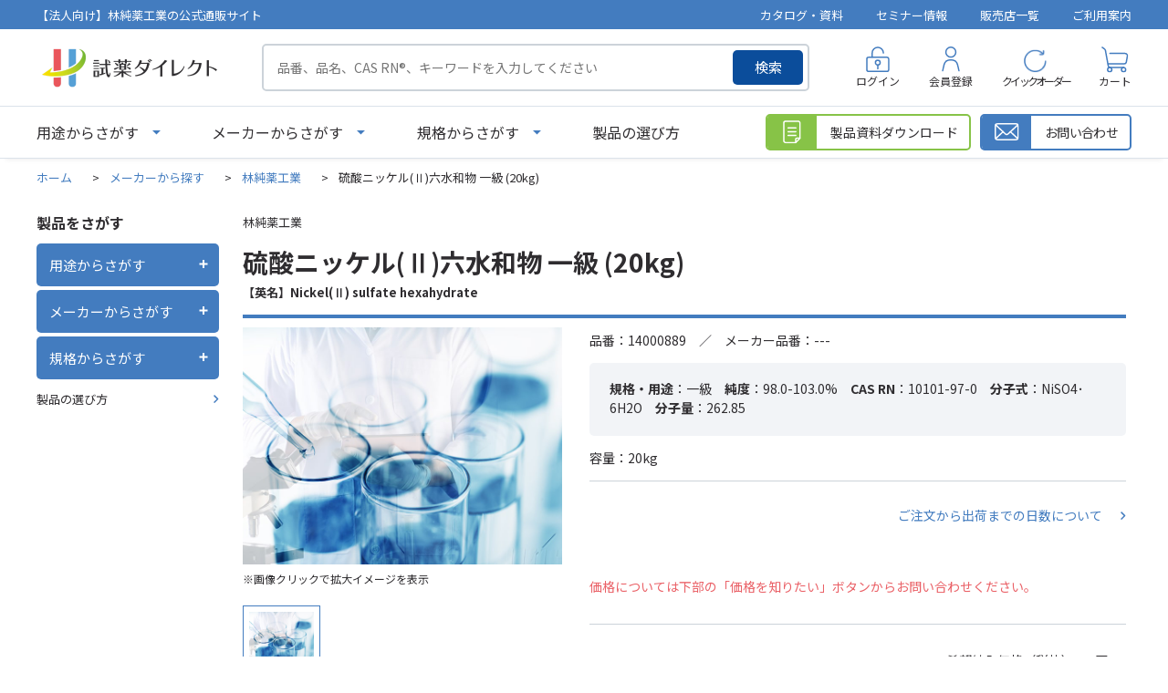

--- FILE ---
content_type: text/html; charset=utf-8
request_url: https://direct.hpc-j.co.jp/shop/g/g16768-3/
body_size: 61879
content:
<!DOCTYPE html>
<html data-browse-mode="P" lang="ja" >
<head>
<meta charset="UTF-8">
<title>硫酸ニッケル(Ⅱ)六水和物 一級 (20kg) 林純薬工業-試薬ダイレクト-林純薬工業株式会社</title>
<link rel="canonical" href="https://direct.hpc-j.co.jp/shop/g/g16768-3/">


<meta name="description" content="硫酸ニッケル(Ⅱ)六水和物 一級 (20kg) 林純薬工業のページです。試薬の購入と言えば総合試薬メーカーの林純薬工業公式通販サイト『試薬ダイレクト』。">
<meta name="keywords" content="16768-3,硫酸ニッケル(Ⅱ)六水和物 一級 (20kg),20kg試薬,SDS,検査成績書,購入,標準品,溶媒,酸,電子工業用,分析用,調製,人工液,核酸合成,合成,ガスクロ,イオンクロマトグラフ,カールフィッシャー,水分測定,ハネウェル,クロマソルブ,林純薬">

<meta name="wwwroot" content="" />
<meta name="rooturl" content="https://direct.hpc-j.co.jp" />
<meta name="viewport" content="width=1200">
<link rel="stylesheet" type="text/css" href="https://ajax.googleapis.com/ajax/libs/jqueryui/1.13.1/themes/ui-lightness/jquery-ui.min.css">
<link rel="stylesheet" type="text/css" href="/css/sys/reset.css">
<link rel="stylesheet" type="text/css" href="/css/sys/base.css">
<link rel="stylesheet" type="text/css" href="/css/sys/block_icon_image.css">
<link rel="stylesheet" type="text/css" href="/css/usr/firstview_goodsdetail.css">


<link rel="stylesheet" type="text/css" href="/css/usr/firstview_header.css">


<link rel="stylesheet" type="text/css" href="/css/sys/base_form.css" media="print" onload="this.media='all'">
<link rel="stylesheet" type="text/css" href="/css/sys/base_misc.css" media="print" onload="this.media='all'">
<link rel="stylesheet" type="text/css" href="/css/sys/layout.css" media="print" onload="this.media='all'">
<link rel="stylesheet" type="text/css" href="/css/sys/block_common.css" media="print" onload="this.media='all'">
<link rel="stylesheet" type="text/css" href="/css/sys/block_customer.css" media="print" onload="this.media='all'">
<link rel="stylesheet" type="text/css" href="/css/sys/block_goods.css" media="print" onload="this.media='all'">
<link rel="stylesheet" type="text/css" href="/css/sys/block_order.css" media="print" onload="this.media='all'">
<link rel="stylesheet" type="text/css" href="/css/sys/block_misc.css" media="print" onload="this.media='all'">
<link rel="stylesheet" type="text/css" href="/css/sys/block_store.css" media="print" onload="this.media='all'">
<link rel="stylesheet" type="text/css" href="/css/sys/block_page_category.css" media="print" onload="this.media='all'">
<link rel="stylesheet" type="text/css" href="/css/sys/block_page.css" media="print" onload="this.media='all'">
<link rel="stylesheet" type="text/css" href="/lib/slick-theme.css" media="all">
<link rel="stylesheet" type="text/css" href="/lib/slick.css" media="all">

<script src="https://ajax.googleapis.com/ajax/libs/jquery/3.5.1/jquery.min.js" ></script>
<script src="https://ajax.googleapis.com/ajax/libs/jqueryui/1.13.1/jquery-ui.min.js" defer></script>
<script src="/lib/js.cookie.js" defer></script>
<script src="/lib/jquery.balloon.js" defer></script>
<script src="/lib/goods/jquery.tile.min.js" defer></script>
<script src="/lib/modernizr-custom.js" defer></script>
<script src="/lib/slick.min.js" defer></script>
<script src="/lib/vue.min.js" defer></script>
<script src="/js/sys/tmpl.js" defer></script>
<script src="/js/sys/msg.js" defer></script>
<script src="/js/sys/sys.js" defer></script>
<script src="/js/sys/common.js" defer></script>
<script src="/js/sys/search_suggest.js" defer></script>
<script src="/js/sys/ui.js" defer></script>
<script src="/js/sys/dmp_data_send.js" ></script>


<!-- Google Tag Manager -->
<script>(function(w,d,s,l,i){w[l]=w[l]||[];w[l].push({'gtm.start':
new Date().getTime(),event:'gtm.js'});var f=d.getElementsByTagName(s)[0],
j=d.createElement(s),dl=l!='dataLayer'?'&l='+l:'';j.async=true;j.src=
'https://www.googletagmanager.com/gtm.js?id='+i+dl;f.parentNode.insertBefore(j,f);
})(window,document,'script','dataLayer','GTM-57752DZ');</script>
<!-- End Google Tag Manager -->



<link rel="stylesheet" type="text/css" href="https://fonts.googleapis.com/css2?family=Josefin+Sans:wght@400;500;700&family=Noto+Sans+JP:wght@400;500;700&display=swap">
<link rel="stylesheet" type="text/css" href="/lib/scroll-hint.css">
<link rel="stylesheet" type="text/css" href="/css/usr/base.css" media="print" onload="this.media='all'">
<link rel="stylesheet" type="text/css" href="/css/usr/layout.css" media="print" onload="this.media='all'">
<link rel="stylesheet" type="text/css" href="/css/usr/block.css" media="print" onload="this.media='all'">
<link rel="stylesheet" type="text/css" href="/css/usr/user.css" media="print" onload="this.media='all'">
<script defer src="/js/usr/tmpl.js" defer></script>
<script defer src="/js/usr/msg.js" defer></script>
<script defer src="/lib/scroll-hint.min.js"></script>
<script defer src="/js/usr/user.js" defer></script>
<script defer src="/lib/lazysizes.min.js" defer></script>
<link rel="SHORTCUT ICON" href="/favicon.ico" type="image/x-icon">
<link rel="stylesheet" href="https://cdnjs.cloudflare.com/ajax/libs/font-awesome/6.3.0/css/all.min.css" integrity="sha512-SzlrxWUlpfuzQ+pcUCosxcglQRNAq/DZjVsC0lE40xsADsfeQoEypE+enwcOiGjk/bSuGGKHEyjSoQ1zVisanQ==" crossorigin="anonymous" referrerpolicy="no-referrer" />

<!--webtruタグ231208-->
<script src="https://cmp.datasign.co/v2/f869af1f84/cmp.js" data-hide-icon="false" async></script>
<!--webtruタグ-->

<!--Bing Webmaster Toolsタグ231225-->
<meta name="msvalidate.01" content="556716545D846648FE94754A32E84BD6" />
<!--Bing Webmaster Toolsタグ-->

<!-- start Promolayer JS code-->
<script type="module" src="https://modules.promolayer.io/index.js" data-pluid="4jgq4SFBmRUzXtVEtGs4BjYaSKr1" data-workspace="qYTf1itidxtwa2TxNzDy" crossorigin async></script>
<!-- end Promolayer JS code-->


<script src="/js/usr/goods.js" defer></script>
<!-- etm meta -->
<meta property="etm:device" content="desktop" />
<meta property="etm:page_type" content="goods" />
<meta property="etm:cart_item" content="[]" />
<meta property="etm:attr" content="" />
<meta property="etm:goods_detail" content="{&quot;goods&quot;:&quot;16768-3&quot;,&quot;category&quot;:&quot;hayashi&quot;,&quot;name&quot;:&quot;硫酸ニッケル(Ⅱ)六水和物 一級 (20kg)&quot;,&quot;variation_name1&quot;:&quot;20kg&quot;,&quot;variation_name2&quot;:&quot;&quot;,&quot;item_code&quot;:&quot;14000889&quot;,&quot;backorder_fg&quot;:&quot;0&quot;,&quot;s_dt&quot;:&quot;&quot;,&quot;f_dt&quot;:&quot;&quot;,&quot;release_dt&quot;:&quot;&quot;,&quot;regular&quot;:&quot;0&quot;,&quot;set_fg&quot;:&quot;0&quot;,&quot;stock_status&quot;:&quot;1&quot;,&quot;price&quot;:&quot;0&quot;,&quot;sale_fg&quot;:&quot;false&quot;,&quot;brand&quot;:&quot;&quot;,&quot;brand_name&quot;:&quot;&quot;,&quot;category_name&quot;:&quot;林純薬工業&quot;,&quot;category_code1&quot;:&quot;maker&quot;,&quot;category_name1&quot;:&quot;メーカーから探す&quot;,&quot;category_code2&quot;:&quot;hayashi&quot;,&quot;category_name2&quot;:&quot;林純薬工業&quot;,&quot;category_code3&quot;:&quot;hayashi&quot;,&quot;category_name3&quot;:&quot;林純薬工業&quot;,&quot;category_code4&quot;:&quot;hayashi&quot;,&quot;category_name4&quot;:&quot;林純薬工業&quot;}" />
<meta property="etm:goods_keyword" content="[{&quot;goods&quot;:&quot;16768-3&quot;,&quot;stock&quot;:&quot;---&quot;},{&quot;goods&quot;:&quot;16768-3&quot;,&quot;stock&quot;:&quot;10101-97-0&quot;},{&quot;goods&quot;:&quot;16768-3&quot;,&quot;stock&quot;:&quot;14000889&quot;},{&quot;goods&quot;:&quot;16768-3&quot;,&quot;stock&quot;:&quot;20KG&quot;},{&quot;goods&quot;:&quot;16768-3&quot;,&quot;stock&quot;:&quot;hexahydrate&quot;},{&quot;goods&quot;:&quot;16768-3&quot;,&quot;stock&quot;:&quot;Nickel(Ⅱ)&quot;},{&quot;goods&quot;:&quot;16768-3&quot;,&quot;stock&quot;:&quot;sulfate&quot;},{&quot;goods&quot;:&quot;16768-3&quot;,&quot;stock&quot;:&quot;一級&quot;},{&quot;goods&quot;:&quot;16768-3&quot;,&quot;stock&quot;:&quot;一般用試薬&quot;},{&quot;goods&quot;:&quot;16768-3&quot;,&quot;stock&quot;:&quot;硫酸ニッケル(Ⅱ)六水和物&quot;},{&quot;goods&quot;:&quot;16768-3&quot;,&quot;stock&quot;:&quot;硫酸ニッケルⅡ六水和物&quot;},{&quot;goods&quot;:&quot;16768-3&quot;,&quot;stock&quot;:&quot;林純薬工業&quot;}]" />
<meta property="etm:goods_event" content="[]" />
<meta property="etm:goods_genre" content="[{&quot;genre&quot;:&quot;hpcspec&quot;,&quot;name&quot;:&quot;自社規格&quot;,&quot;goods&quot;:&quot;16768-3&quot;},{&quot;genre&quot;:&quot;ikkyuu&quot;,&quot;name&quot;:&quot;一級&quot;,&quot;goods&quot;:&quot;16768-3&quot;}]" />

<script src="/js/sys/goods_ajax_cart.js" defer></script>
<script src="/js/sys/goods_ajax_bookmark.js" defer></script>
<script src="/js/sys/goods_ajax_quickview.js" defer></script>
<!-- Global site tag (gtag.js) - Google Analytics -->
<script async src="https://www.googletagmanager.com/gtag/js?id=G-K4E45JGKVR"></script>
<script>
  window.dataLayer = window.dataLayer || [];
  function gtag(){dataLayer.push(arguments);}

  gtag('js', new Date());
  
  
  gtag('config', 'G-K4E45JGKVR', { 'user_id': null });
  
</script>

<meta property="og:url" content="https://direct.hpc-j.co.jp/shop/g/g16768-3/">
<meta property="og:type" content="product">
<meta property="product:price:amount" content="0">
<meta property="product:price:currency" content="JPY">
<meta property="product:product_link" content="https://direct.hpc-j.co.jp/shop/g/g16768-3/">
<meta property="og:title" content="硫酸ニッケル(Ⅱ)六水和物 一級 (20kg) 林純薬工業-試薬ダイレクト-林純薬工業株式会社">
<meta property="og:description" content="硫酸ニッケル(Ⅱ)六水和物 一級 (20kg) 林純薬工業のページです。試薬の購入と言えば総合試薬メーカーの林純薬工業公式通販サイト『試薬ダイレクト』。">

<meta property="og:image" content="https://direct.hpc-j.co.jp/img/goods/L/reagent.jpg">






</head>
<body class="page-goods" >

<!-- Google Tag Manager (noscript) -->
<noscript><iframe src="https://www.googletagmanager.com/ns.html?id=GTM-57752DZ"
height="0" width="0" style="display:none;visibility:hidden"></iframe></noscript>
<!-- End Google Tag Manager (noscript) -->




<div class="wrapper">
	
		
		
				<header id="header" class="pane-header">
	<div class="block-header-info-frame">
		<div class="container">
			<div class="block-header-info-title">【法人向け】林純薬工業の公式通販サイト</div>
			<ul class="block-header-info-link">
				<li><a href="/shop/pages/catalog.aspx">カタログ・資料</a></li>
				<li><a href="/shop/pages/webinar_list.aspx">セミナー情報</a></li>
				<li><a href="/shop/store/list.aspx">販売店一覧</a></li>
				<li><a href="/shop/pages/guide.aspx">ご利用案内</a></li>
			</ul>
		</div>
	</div>
	<div class="container">
		<div class="block-header-left">
			<h1 class="block-header-logo">
				<a class="block-header-logo--link" href="/shop/"><img class="lazyload block-header-logo--img" alt="試薬ダイレクト" src="/img/usr/common/sitelogo.png" width="408" height="102"></a>
			</h1>
			<div class="block-global-search">
				<form name="frmSearch" method="get" action="/shop/goods/search.aspx">
					<input type="hidden" name="search" value="x">
					<input class="block-global-search--keyword js-suggest-search" type="text" value="" tabindex="1" id="keyword" placeholder="品番、品名、CAS RN&reg;、キーワードを入力してください" title="製品を検索する" name="keyword" data-suggest-submit="on" autocomplete="off">
					<button class="block-global-search--submit btn btn-default" type="submit" tabindex="1" name="search" value="search">検索</button>
				</form>
			</div>
		</div>
		<div class="block-headernav">
			<ul class="block-headernav--item-list">
				<li class="block-headernav--item-login">
					<a href="/shop/customer/menu.aspx">ログイン</a>
				</li>
				<li class="block-headernav--item-register">
					<a href="/shop/customer/entry.aspx">会員登録</a>
				</li>
				<li class="block-headernav--item-quickorder">
					<a href="/shop/quickorder/quickorder.aspx">クイックオーダー</a>
				</li>
				<li class="block-headernav--item-cart">
					<a href="/shop/cart/cart.aspx">
						<span class="block-headernav--cart-count js-cart-count"></span>
						カート
					</a>
				</li>
			</ul>
		</div>
	</div>
</header>

<div class="fix-header">
	<div class="container">
		<div class="block-header-left">
			<p class="block-header-logo">
				<a class="block-header-logo--link" href="/shop/"><img class="lazyload block-header-logo--img" alt="sitelogo" src="/img/usr/common/sitelogo.png" width="408" height="102"></a>
			</p>
			<ul class="block-globalnav--item-list">
				<li class="js-animation-megamenu-click block-globalnav--item-list-use">
					<a class="block-globalnav--item-link" href="javascript:void(0);">用途からさがす</a>
					<div class="block-globalnav-menu js-submenu-click block-globalnav-genre">
						<div id="genre_fix_tree10" class="block-globalnav-menu--item-frame">
							<ul class="block-globalnav-genre-tree-2">
								<li v-for="genre in genre10Tree02">
									<span v-if="genre.name2 === ''" :data-genre-code="genre.tree">{{ genre.name }}</span>
									<span v-else :data-genre-code="genre.tree">{{ genre.name2 }}</span>
								</li>
							</ul>
							<ul class="block-globalnav-genre-tree-3">
								<li v-for="genre in genre10Tree03" :data-genre-code="genre.tree">
									<a v-if="genre.name2 === ''" :href="`/shop/r/r${genre.Genre}`">{{ genre.name }}</a>
									<a v-else :href="`/shop/r/r${genre.Genre}`">{{ genre.name2 }}</a>
								</li>
							</ul>
						</div>
						<button type="button" class="m-nav-global_close-button js-drawer_close-button"><span>閉じる</span></button>
					</div>
				</li>
				<li class="js-animation-megamenu-click block-globalnav--item-list-maker">
					<a class="block-globalnav--item-link" href="javascript:void(0);">メーカーからさがす</a>
					<div class="block-globalnav-menu js-submenu-click block-globalnav-category">
						<div class="block-globalnav-menu--item-frame">
							<div class="block-maker-list-frame">
								<div class="block-maker-list-category block-maker-list-category-in-house">
									<p class="title">自社製品</p>
									<ul class="block-maker-list">
										<li><a href="/shop/c/chayashi/"><img src="/img/usr/category/top/hayashi.png" alt="林純薬工業株式会社"></a></li>
									</ul>
								</div>
								<div class="block-maker-list-category block-maker-list-category-sales-agent">
									<p class="title">販売代理店製品</p>
									<ul class="block-maker-list">
										<li><a href="/shop/c/choneywell/"><img src="/img/usr/category/top/honeywell.png" alt="Honeywell"></a></li>
										<li><a href="/shop/c/choneywellbj/"><img src="/img/usr/category/top/honeywell_bj.png" alt="Honeywell Burdick&Jackson"></a>
<dl class="block-maker-list-sub-list fit mr-in-auto">
<dd><a href="https://direct.hpc-j.co.jp/shop/c/cbiosyn-bj/">BioSyn&trade;</a></dd>
<dd><a href="https://direct.hpc-j.co.jp/shop/c/clabready-bj/">LabReady&trade;</a></dd>
</dl></li>
										<li><a href="/shop/c/choneywellfluka/"><img src="/img/usr/category/top/honeywell_fluka.png" alt="Honeywell Fluka"></a>
<dl class="block-maker-list-sub-list fit mr-in-auto">
<dd><a href="https://direct.hpc-j.co.jp/shop/c/cbiosyn-fluka/">BioSyn&trade;</a></dd>
<dd><a href="https://direct.hpc-j.co.jp/shop/c/cchromasolv-fluka/">CHROMASOLV&trade;</a></dd>
<dd><a href="https://direct.hpc-j.co.jp/shop/c/chydranal-fluka/">HYDRANAL&trade;</a></dd>
<dd><a href="https://direct.hpc-j.co.jp/shop/c/ctraceselect-fluka/">TraceSELECT&trade;</a></dd>
</dl></li>
										<li><a href="/shop/c/choneywellriedeldehaen/"><img src="/img/usr/category/top/honeywell_rdh.png" alt="Honeywell Riedel-de Haen"></a>
<dl class="block-maker-list-sub-list fit mr-in-auto">
<dd><a href="https://direct.hpc-j.co.jp/shop/c/cchromasolv-rh/">CHROMASOLV&trade;</a></dd>
<dd><a href="https://direct.hpc-j.co.jp/shop/c/clabready-rh/">LabReady&trade;</a></dd>
<dd><a href="https://direct.hpc-j.co.jp/shop/c/ctraceselect-rh/">TraceSELECT&trade;</a></dd>
</dl></li>
										<li><a href="/shop/c/cneogen/"><img src="/img/usr/category/top/neogen.webp" alt="Neogen"></a></li>
                                        <li><a href="https://direct.hpc-j.co.jp/shop/c/chpcstandardsgmnh/"><img src="/img/usr/category/top/hpc-standards-gmbh.webp" alt="HPC Standards GmbH"></a></li>
									</ul>
								</div>
                                <div class="block-maker-list-category block-maker-list-category-sales-agent">
									<p class="title">注目メーカー</p>
									<ul class="block-maker-list partner">
										<li><a href="/shop/c/cmitsuikinzoku/"><img src="/img/usr/category/top/mitsuikinzoku.webp" alt="三井金属"></a></li>
                                        <li><a href="/shop/c/ctci/"><img src="/img/usr/category/top/tci.webp" alt="東京化成工業"></a></li>
										<li><a href="/shop/c/cnacalai/"><img src="/img/usr/category/top/nacalaitesque_r.webp" alt="ナカライテスク社"></a></li>
                                        <li><a href="/shop/c/cmitsubishigas/"><img src="/img/usr/category/top/mitsubishigas.webp" alt="三菱ガス化学"></a></li>
                                        <li><a href="/shop/c/cyamakei/"><img src="/img/usr/category/top/yamakei.webp" alt="山桂産業"></a></li>
									</ul>
								</div>
								<div class="block-maker-list-category block-maker-list-category-other">
									<p class="title">その他のメーカー</p>
			<ul class="block-maker-list text-link">
                <li><a href="https://direct.hpc-j.co.jp/shop/c/chiranuma/">HIRANUMA</a></li>
                <li><a href="https://direct.hpc-j.co.jp/shop/c/cprimaham/">プリマハム</a></li>
                <li><a href="https://direct.hpc-j.co.jp/shop/c/cmitsubisichemical/">三菱ケミカル</a></li>
                <li><a href="https://direct.hpc-j.co.jp/shop/c/cchemservice/">chem service</a></li>
                <li><a href="https://direct.hpc-j.co.jp/shop/c/cdikma/">DiKMA</a></li>
                <li><a href="https://direct.hpc-j.co.jp/shop/c/chongenebiotech/">Hongene Biotech</a></li>
                <li><a href="https://direct.hpc-j.co.jp/shop/c/csumika/">住化分析センター</a></li>
                <li><a href="https://direct.hpc-j.co.jp/shop/c/ctlc/">TLC Pharmaceutical Standards</a></li>
                <li><a href="https://direct.hpc-j.co.jp/shop/c/cwitega-l-b-a/">WITEGA Laboratorien Berlin-Adlershof GmbH</a></li>
              </ul>
								</div>
							</div>
						</div>

						<button type="button" class="m-nav-global_close-button js-drawer_close-button"><span>閉じる</span></button>
					</div>
				</li>
				<li>
					<a class="block-globalnav--item-link" href="/shop/pages/choice.aspx">製品の選び方</a>
				</li>
			</ul>
		</div>
		<div class="block-header-right">
			<div class="block-global-search">
				<form name="frmSearch" method="get" action="/shop/goods/search.aspx">
					<input type="hidden" name="search" value="x">
					<input class="block-global-search--keyword js-suggest-search" type="text" value="" tabindex="1" id="keyword" placeholder="品番、品名、CAS RN&reg;、キーワード" title="製品を検索する" name="keyword" data-suggest-submit="on" autocomplete="off">
					<button class="block-global-search--submit btn btn-default" type="submit" tabindex="1" name="search" value="search">検索</button>
				</form>
			</div>
			<div class="block-headernav">
				<ul class="block-headernav--item-list">
					<li class="block-headernav--item-login">
						<a href="/shop/customer/menu.aspx">ログイン</a>
					</li>
					<li class="block-headernav--item-cart">
						<a href="/shop/cart/cart.aspx">
							<span class="block-headernav--cart-count js-cart-count"></span>
							カート
						</a>
					</li>
				</ul>
			</div>
		</div>
	</div>
</div>
				
					<nav class="pane-globalnav">
	<div class="container">
		<div class="block-globalnav">
			<ul class="block-globalnav--item-list">
				<li class="js-animation-megamenu-click block-globalnav--item-list-use">
					<a class="block-globalnav--item-link" href="javascript:void(0);">用途からさがす</a>
					<div class="block-globalnav-menu js-submenu-click block-globalnav-genre">
						<div id="genre_tree10" class="block-globalnav-menu--item-frame">
							<ul class="block-globalnav-genre-tree-2">
								<li v-for="genre in genre10Tree02">
									<span v-if="genre.name2 === ''" :data-genre-code="genre.tree">{{ genre.name }}</span>
									<span v-else :data-genre-code="genre.tree">{{ genre.name2 }}</span>
								</li>
							</ul>
							<ul class="block-globalnav-genre-tree-3">
								<li v-for="genre in genre10Tree03" :data-genre-code="genre.tree">
									<a v-if="genre.name2 === ''" :href="`/shop/r/r${genre.Genre}`">{{ genre.name }}</a>
									<a v-else :href="`/shop/r/r${genre.Genre}`">{{ genre.name2 }}</a>
								</li>
							</ul>
						</div>
						<button type="button" class="m-nav-global_close-button js-drawer_close-button"><span>閉じる</span></button>
					</div>
				</li>
				<li class="js-animation-megamenu-click block-globalnav--item-list-maker">
					<a class="block-globalnav--item-link" href="javascript:void(0);">メーカーからさがす</a>
					<div class="block-globalnav-menu js-submenu-click block-globalnav-category">
						<div class="block-globalnav-menu--item-frame">
							<div class="block-maker-list-frame">
								<div class="block-maker-list-category block-maker-list-category-in-house">
									<p class="title">自社製品</p>
									<ul class="block-maker-list">
										<li><a href="https://direct.hpc-j.co.jp/shop/c/chayashi/"><img src="/img/usr/category/top/hayashi.png" alt="林純薬工業株式会社"></a></li>
									</ul>
								</div>
								<div class="block-maker-list-category block-maker-list-category-sales-agent">
									<p class="title">販売代理店製品</p>
									<ul class="block-maker-list">
										<li><a href="https://direct.hpc-j.co.jp/shop/c/choneywell/"><img src="/img/usr/category/top/honeywell.png" alt="Honeywell"></a></li>
										<li><a href="https://direct.hpc-j.co.jp/shop/c/choneywellbj/"><img src="/img/usr/category/top/honeywell_bj.png" alt="Honeywell Burdick&Jackson"></a>
<dl class="block-maker-list-sub-list fit mr-in-auto">
<dd><a href="https://direct.hpc-j.co.jp/shop/c/cbiosyn-bj/">BioSyn&trade;</a></dd>
<dd><a href="https://direct.hpc-j.co.jp/shop/c/clabready-bj/">LabReady&trade;</a></dd>
</dl></li>
										<li><a href="https://direct.hpc-j.co.jp/shop/c/choneywellfluka/"><img src="/img/usr/category/top/honeywell_fluka.png" alt="Honeywell Fluka"></a>
<dl class="block-maker-list-sub-list fit mr-in-auto">
<dd><a href="https://direct.hpc-j.co.jp/shop/c/cbiosyn-fluka/">BioSyn&trade;</a></dd>
<dd><a href="https://direct.hpc-j.co.jp/shop/c/cchromasolv-fluka/">CHROMASOLV&trade;</a></dd>
<dd><a href="https://direct.hpc-j.co.jp/shop/c/chydranal-fluka/">HYDRANAL&trade;</a></dd>
<dd><a href="https://direct.hpc-j.co.jp/shop/c/ctraceselect-fluka/">TraceSELECT&trade;</a></dd>
</dl></li>
										<li><a href="https://direct.hpc-j.co.jp/shop/c/choneywellriedeldehaen/"><img src="/img/usr/category/top/honeywell_rdh.png" alt="Honeywell Riedel-de Haen"></a>
<dl class="block-maker-list-sub-list fit mr-in-auto">
<dd><a href="https://direct.hpc-j.co.jp/shop/c/cchromasolv-rh/">CHROMASOLV&trade;</a></dd>
<dd><a href="https://direct.hpc-j.co.jp/shop/c/clabready-rh/">LabReady&trade;</a></dd>
<dd><a href="https://direct.hpc-j.co.jp/shop/c/ctraceselect-rh/">TraceSELECT&trade;</a></dd>
</dl></li>
										<li><a href="https://direct.hpc-j.co.jp/shop/c/cneogen/"><img src="/img/usr/category/top/neogen.webp" alt="ネオジェンジャパン"></a></li>
                                        <li><a href="https://direct.hpc-j.co.jp/shop/c/chpcstandardsgmnh/"><img src="/img/usr/category/top/hpc-standards-gmbh.webp" alt="HPC Standards GmbH"></a></li>
									</ul>
								</div>
                                <div class="block-maker-list-category block-maker-list-category-sales-agent">
									<p class="title">注目メーカー</p>
									<ul class="block-maker-list partner">
										<li><a href="/shop/c/cmitsuikinzoku/"><img src="/img/usr/category/top/mitsuikinzoku.webp" alt="三井金属"></a></li>
                                        <li><a href="/shop/c/ctci/"><img src="/img/usr/category/top/tci.webp" alt="東京化成工業"></a></li>
										<li><a href="/shop/c/cnacalai/"><img src="/img/usr/category/top/nacalaitesque_r.webp" alt="ナカライテスク社"></a></li>
                                        <li><a href="/shop/c/cmitsubishigas/"><img src="/img/usr/category/top/mitsubishigas.webp" alt="三菱ガス化学"></a></li>
                                        <li><a href="/shop/c/cyamakei/"><img src="/img/usr/category/top/yamakei.webp" alt="山桂産業"></a></li>
									</ul>
								</div>
								<div class="block-maker-list-category block-maker-list-category-other">
									<p class="title">その他のメーカー</p>
			<ul class="block-maker-list text-link">
                <li><a href="https://direct.hpc-j.co.jp/shop/c/chiranuma/">HIRANUMA</a></li>
                <li><a href="https://direct.hpc-j.co.jp/shop/c/cprimaham/">プリマハム</a></li>
                <li><a href="https://direct.hpc-j.co.jp/shop/c/cmitsubisichemical/">三菱ケミカル</a></li>
                <li><a href="https://direct.hpc-j.co.jp/shop/c/cchemservice/">chem service</a></li>
                <li><a href="https://direct.hpc-j.co.jp/shop/c/cdikma/">DiKMA</a></li>
                <li><a href="https://direct.hpc-j.co.jp/shop/c/chongenebiotech/">Hongene Biotech</a></li>

                <li><a href="https://direct.hpc-j.co.jp/shop/c/csumika/">住化分析センター</a></li>
                <li><a href="https://direct.hpc-j.co.jp/shop/c/ctlc/">TLC Pharmaceutical Standards</a></li>
                <li><a href="https://direct.hpc-j.co.jp/shop/c/cwitega-l-b-a/">WITEGA Laboratorien Berlin-Adlershof GmbH</a></li>
              </ul>
								</div>
							</div>
						</div>

						<button type="button" class="m-nav-global_close-button js-drawer_close-button"><span>閉じる</span></button>
					</div>
				</li>
				<li class="js-animation-megamenu-click block-globalnav--item-list-norm">
					<a class="block-globalnav--item-link" href="javascript:void(0);">規格からさがす</a>
					<div class="block-globalnav-menu js-submenu-click block-globalnav-genre">
						<div id="genre_tree20" class="block-globalnav-menu--item-frame">
							<ul class="block-globalnav-genre-tree-2">
								<li v-for="genre in genre20Tree02" :data-genre-code="genre.tree">
									<a v-if="genre.name2 === ''" :href="`/shop/r/r${genre.Genre}`">{{ genre.name }}</a>
									<a v-else :href="`/shop/r/r${genre.Genre}`">{{ genre.name2 }}</a>
								</li>
							</ul>
						</div>
						<button type="button" class="m-nav-global_close-button js-drawer_close-button"><span>閉じる</span></button>	
					</div>
				</li>
				<li>
					<a class="block-globalnav--item-link" href="/shop/pages/choice.aspx">製品の選び方</a>
				</li>
			</ul>

			<div class="block-globalnav-page-link">
				<div class="block-globalnav-page-link-item block-globalnav-page-link-download">
					<a href="/shop/goodsdocument/download.aspx">
						<span class="icon"></span>
						<span class="name">製品資料ダウンロード</span>
					</a>
				</div>
				<div class="block-globalnav-page-link-item block-globalnav-page-link-contact">
					<a href="/shop/contact/contact.aspx">
						<span class="icon"></span>
						<span class="name">お問い合わせ</span>
					</a>
				</div>
			</div>
		</div>
	</div>
</nav>

<div id="block-globalnav-modal"></div>
				
		
	
	
<div class="pane-topic-path">
	<div class="container">
		<div class="block-topic-path">
	<ul class="block-topic-path--list" id="bread-crumb-list" itemscope itemtype="https://schema.org/BreadcrumbList">
		<li class="block-topic-path--category-item block-topic-path--item__home" itemscope itemtype="https://schema.org/ListItem" itemprop="itemListElement">
	<a href="https://direct.hpc-j.co.jp/shop/" itemprop="item">
		<span itemprop="name">ホーム</span>
	</a>
	<meta itemprop="position" content="1" />
</li>

<li class="block-topic-path--category-item" itemscope itemtype="https://schema.org/ListItem" itemprop="itemListElement">
	&gt;
	<a href="https://direct.hpc-j.co.jp/shop/c/cmaker/" itemprop="item">
		<span itemprop="name">メーカーから探す</span>
	</a>
	<meta itemprop="position" content="2" />
</li>


<li class="block-topic-path--category-item" itemscope itemtype="https://schema.org/ListItem" itemprop="itemListElement">
	&gt;
	<a href="https://direct.hpc-j.co.jp/shop/c/chayashi/" itemprop="item">
		<span itemprop="name">林純薬工業</span>
	</a>
	<meta itemprop="position" content="3" />
</li>


<li class="block-topic-path--category-item block-topic-path--item__current" itemscope itemtype="https://schema.org/ListItem" itemprop="itemListElement">
	&gt;
	<a href="https://direct.hpc-j.co.jp/shop/g/g16768-3/" itemprop="item">
		<span itemprop="name">硫酸ニッケル(Ⅱ)六水和物 一級 (20kg)</span>
	</a>
	<meta itemprop="position" content="4" />
</li>


	</ul>

</div>
	</div>
</div>
<div class="pane-contents">
<div class="container">
<div class="pane-left-menu">
<div class="block-left-menu-frame">
    <p class="title">製品をさがす</p>
    <ul class="left-menu-accordion">
        <li class="left-menu-accordion-item">
            <div class="left-menu-ac-label">
                <p>用途からさがす</p>
                <div class="left-menu-ac-icon-wrap"><span class="left-menu-ac-icon"></span></div>
            </div>
            <div id="left_menu_genre_tree10" class="left-menu-ac-content">
                <ul class="left-menu-ac-genre-tree-2">
                    <li v-for="genre in genre10Tree02">
                        <span v-if="genre.name2 === ''" :data-genre-genre="genre.Genre" :data-genre-src="genre.src3" :data-genre-code="genre.tree">{{ genre.name }}</span>
                        <span v-else :data-genre-genre="genre.Genre" :data-genre-src="genre.src3" :data-genre-code="genre.tree">{{ genre.name2 }}</span>
                    </li>
                </ul>
                <div class="left-menu-ac-genre-tree-3-wrap">
                    <div class="inner">
                        <div class="genre-tree-2-title">
                            <a href="#">
                                <img src="" alt="" width="42" height="42">
                                <span class="name"></span>
                            </a>
                        </div>
                        <ul class="left-menu-ac-genre-tree-3">
                            <li v-for="genre in genre10Tree03" :data-genre-code="genre.tree">
                                <a v-if="genre.name2 === ''" :href="`/shop/r/r${genre.Genre}`">{{ genre.name }}</a>
                                <a v-else :href="`/shop/r/r${genre.Genre}`">{{ genre.name2 }}</a>
                            </li>
                        </ul> 
                    </div>
                </div>
            </div>
        </li>
        <li class="left-menu-accordion-item">
            <div class="left-menu-ac-label">
                <p>メーカーからさがす</p>
                <div class="left-menu-ac-icon-wrap"><span class="left-menu-ac-icon"></span></div>
            </div>
            <div id="left_menu_category_tree" class="left-menu-ac-content">
                <ul class="left-menu-ac-category-tree-2">
                    <li v-for="category in category10Tree02">
                        <a v-if="category.name2 === ''" :href="`/shop/c/c${category.category}`">{{ category.name }}</a>
                        <a v-else :href="`/shop/c/c${category.category}`">{{ category.name2 }}</a>
                    </li>
                </ul>
                <div class="left-menu-ac-more-btn">
                    <button type="button">もっと見る</button>
                </div>
            </div>
        </li>
        <li class="left-menu-accordion-item">
            <div class="left-menu-ac-label">
                <p>規格からさがす</p>
                <div class="left-menu-ac-icon-wrap"><span class="left-menu-ac-icon"></span></div>
            </div>
            <div id="left_menu_genre_tree20" class="left-menu-ac-content">
                <ul class="left-menu-ac-genre-tree-2">
                    <li v-for="genre in genre20Tree02" :data-genre-code="genre.tree">
                        <a v-if="genre.name2 === ''" :href="`/shop/r/r${genre.Genre}`">{{ genre.name }}</a>
                        <a v-else :href="`/shop/r/r${genre.Genre}`">{{ genre.name2 }}</a>
                    </li>
                </ul>
            </div>
        </li>
        <li><a href="/shop/pages/choice.aspx">製品の選び方</a></li>
    </ul>
</div>


</div>

<main class="pane-main">

<div class="block-goods-detail">
	<div class="pane-goods-header">

		<input type="hidden" value="" id="hidden_variation_group">
		<input type="hidden" value="0" id="variation_design_type">
		<input type="hidden" value="16768-3" id="hidden_goods">
		<input type="hidden" value="硫酸ニッケル(Ⅱ)六水和物 一級 (20kg)" id="hidden_goods_name">
		<input type="hidden" value="61e99b349246dca6ea0137236a22d739c8d5247ba4a273bc023f079727a548ef" id="js_crsirefo_hidden">
		<div class="block-goods-category-icon">
			<div class="block-goods-category-name">林純薬工業</div>

		</div>

		<div class="block-goods-header">
			<div class="block-goods-name">
				<h1 class="h1 block-goods-name--text js-enhanced-ecommerce-goods-name">硫酸ニッケル(Ⅱ)六水和物 一級 (20kg)</h1>
			</div>

			<div class="block-goods-comment6">
				【英名】Nickel(Ⅱ) sulfate hexahydrate 
			</div>

		</div>

	</div>

	<div class="pane-goods-left-side block-goods-detail--color-variation-goods-image" id="gallery">
		<script src="/lib/jquery.bxslider.min.js" defer></script>
		<script src="/js/sys/color_variation_goods_images.js" defer></script>

		<div class="js-goods-detail-goods-slider">
	
	
			<div class="block-src-l js-goods-img-item block-goods-detail-line-item">
				<a href="/img/goods/L/reagent.jpg" name="16768-3" title="硫酸ニッケル(Ⅱ)六水和物 一級 (20kg)" class="js-lightbox-gallery-info">
					<figure><img class="lazyload block-src-1--image" data-src="/img/goods/L/reagent.jpg" alt="硫酸ニッケル(Ⅱ)六水和物 一級 (20kg) 20kg" ></figure>
				</a>
				
			</div>
	
	
	
	
	
	
	
	
		</div>

		<p class="block-goods-detail--color-variation-goods-image-note">※画像クリックで拡大イメージを表示</p>
		<div class="block-goods-detail--color-variation-goods-thumbnail-form">

			<div class="block-goods-gallery block-goods-detail--color-variation-goods-thumbnail-images" id="gallery">
				<ul class="js-goods-detail-gallery-slider">
	
	
					<li class="block-goods-gallery--color-variation-src-l block-goods-gallery--color-variation-src">
						<a href="/img/goods/L/reagent.jpg" name="16768-3" title="硫酸ニッケル(Ⅱ)六水和物 一級 (20kg)">
							<figure class="img-center"><img src="/img/usr/lazyloading.png" data-src="/img/goods/L/reagent.jpg" alt=""  class="lazyload"></figure>
						</a>
						
						
					</li>
	
	
	
	
	
	
	
	
				</ul>
				<div class="block-goods-detail--color-variation-goods-thumbnail-control">
					<div class="color-variation-prev"></div>
					<div class="color-variation-next"></div>
				</div>
			</div>

		</div>


	</div>
	<div class="pane-goods-right-side">
	<form name="frm" method="GET" action="/shop/cart/cart.aspx">

		<div class="goods-detail-description block-goods-item-code-head">
		品番：14000889　／　メーカー品番：---
		</div>


		<div class="block-goods-comment1">
			<span>規格・用途</span>：一級<span>純度</span>：98.0-103.0%<span>CAS RN</span>：10101-97-0<span>分子式</span>：NiSO4･6H2O<span>分子量</span>：262.85
		</div>


		<div class="block-goods-size-related-link">
			<div class="goods-detail-description block-goods-size">容量：20kg</div>
			<div class="block-goods-related-groop-link">
				<a href="#accessory_size">その他の容量はこちら</a>
			</div>
		</div>


		<div class="block-goods-comment2"><div class="block-goods-about-link"><a href="/shop/pages/delivery_time.aspx">ご注文から出荷までの日数について</a></div></div>



<div class="block-goods-Quotation_goods_comment">
	<span>価格については下部の「価格を知りたい」ボタンからお問い合わせください。</span>
</div>


		<div class="block-goods-stock-price-info">
	
			<dl class="goods-detail-description block-goods-stock">
				<dt>在庫：</dt>
				<dd id="spec_stock_msg">受注後手配</dd>
			</dl>
	
			<div class="block-goods-price block-goods-price-quotation">
				<dl class="block-goods-price--items">
					<dt>希望納入価格（税抜）：</dt>
					<dd class="block-goods-price--item block-goods-price--price price js-enhanced-ecommerce-goods-price">
						 - 円
					</dd>
				</dl>
				

			</div>
		</div>
		

		<div class="block-goods-tmpl-goods-price-nologin-info">
			
		</div>

		<div class="block-goods-qty-cart">


			<div class="block-variation"><input name="goods" type="hidden" value="16768-3"></div>
	


	
			
<div class="block-quotation-cart">
<button class="block-quotation-cart--btn btn btn-primary js-enhanced-ecommerce-quotation-cart-detail" type="submit" value="価格を知りたい">価格を知りたい</button>
</div>

	
	
	
	
		
	
	
	
	

		</div>

		<div class="block-goods-bookmark-contact">

			<div class="block-goods-favorite">

    <a class="block-goods-favorite--btn btn btn-default js-animation-bookmark invalid-guest-bookmark js-enhanced-ecommerce-goods-bookmark" href="https://direct.hpc-j.co.jp/shop/customer/bookmark.aspx?goods=16768-3&crsirefo_hidden=61e99b349246dca6ea0137236a22d739c8d5247ba4a273bc023f079727a548ef">お気に入り登録</a>

</div>
			<div id="cancel-modal" data-title="お気に入りの解除" style="display:none;">
    <div class="modal-body">
        <p>お気に入りを解除しますか？</p>
    </div>
    <div class="modal-footer">
        <input type="button" name="btncancel" class="btn btn-secondary" value="キャンセル">
        <a class="btn btn-primary block-goods-favorite-cancel--btn js-animation-bookmark js-modal-close">OK</a>
        <div class="bookmarkmodal-option">
            <a class="btn btn-secondary" href="/shop/customer/bookmark_guest.aspx?goods=16768-3&crsirefo_hidden=61e99b349246dca6ea0137236a22d739c8d5247ba4a273bc023f079727a548ef">お気に入り一覧へ</a>
        </div>
    </div>
</div>


		<div class="block-contact-about-goods">
	<a class="block-contact-about-goods--btn btn btn-default" href="/shop/contact/contact.aspx?goods=16768-3&amp;subject_id=00000001">お問い合わせ</a>
</div>


		</div>

		<div class="block-goods-about-link">
			<div class="block-goods-qa">
				<a href="/shop/pages/faq.aspx">よくあるご質問</a>
			</div>
			<div class="block-goods-ship-about">
				<a href="/shop/pages/shipping.aspx">送料について</a>
			</div>
		</div>




<input name="crsirefo_hidden" type="hidden" value="50e237e120e070ac2cb3a8b49c4e1557b32d966275ac8c9db575b563ac040c3c">




	</form>
	</div>
	<div class="pane-goods-center">

		<div class="block-goods-comment4"><div class="block-goods-comment-box"><p class="block-goods-comment-box-title">製品資料ダウンロード</p><div class="block-goods-comment-column3-box-list-wrap"><div class="block-goods-comment-column3-box-list-item"><p class="block-goods-comment-column3-box-list-title">SDS</p><ul class="block-goods-comment-language-list"><li><a href="https://direct.hpc-j.co.jp/sds/jpn/B8-04.pdf" download>日本語版</a></li><li><a href="https://direct.hpc-j.co.jp/sds/eng/B8-04_EN.pdf" download>English版</a></li></ul></div><div class="block-goods-comment-column3-box-list-item"><p class="block-goods-comment-column3-box-list-title">製品規格</p><ul class="block-goods-comment-language-list"><li><a href="https://direct.hpc-j.co.jp/goodsspecifications/jpn/14000889.pdf" download>日本語版</a></li><li><a href="https://direct.hpc-j.co.jp/goodsspecifications/eng/14000889_EN.pdf" download>English版</a></li></ul></div><div class="block-goods-comment-column3-box-list-item"><p class="block-goods-comment-column3-box-list-title">検査成績書</p><ul class="block-goods-comment-language-list"><li><a href="/shop/goodsdocument/download.aspx?item_code=14000889">ダウンロード</a></li></ul></div></div><p class="note for-sp">※PCでのダウンロードを推奨します。</p></div></div>


		<div class="block-accessory-list">
			<div class="block-accessory-list--name">その他の規格用途、容量はこちら</div>
<div class="block-accessory-list--list" id="block_of_recommend">
	<div class="block-accessory-list-item" id="accessory_related">
    <h3 class="block-main02-title">その他の規格用途、容量はこちら</h3>
	
<script type="text/template" id="js_crsirefo">bb3a74154584494200c7f208b187627d4db8ea927d71d5283d071322f084fda4</script>
<script src="/js/sys/js_crsirefo.js" defer></script>




<div class="block-goods-detail-j">
	<ul class="block-goods-detail-j--items">
		<li class="block-goods-detail-j--goods js-enhanced-ecommerce-item">
	<a href="/shop/g/g16768-1/" title="硫酸ニッケル(Ⅱ)六水和物 特級 (500g)" class="js-enhanced-ecommerce-image">
		<div class="block-icon">
			
			
			
			
			
			
		</div>

		<div class="block-goods-detail-j--goods-category">林純薬工業</div>


		<div class="block-goods-detail-j--goods-name">硫酸ニッケル(Ⅱ)六水和物 特級 (500g)</div>


<div class="block-goods-detail-j--goods-description">

			<div class="block-goods-detail-j--goods-description-inner">
		
				<div class="block-goods-detail-j--goods-comment1">
					<span>規格・用途</span>：特級<span>純度</span>：99.0-102.0%<span>CAS RN</span>：10101-97-0<span>分子式</span>：NiSO4･6H2O<span>分子量</span>：262.85
				</div>
		
				<div class="variation-name js-enhanced-ecommerce-variation-name"><span class="size-title">容量：</span>500g</div>
			</div>

	
			<div class="block-goods-detail-j--goods-stock">在庫：34</div>
	
	 
			<div class="block-goods-detail-j--price-infos">
				<div class="block-goods-detail-j--price-items">
					<div class="block-goods-detail-j--price price js-enhanced-ecommerce-goods-price">希望納入価格(税抜)<span>3,900円</span></div>
	
				</div>
			</div>
	
		</div>
	</a>
</li>
<li class="block-goods-detail-j--goods js-enhanced-ecommerce-item">
	<a href="/shop/g/g16768-2/" title="硫酸ニッケル(Ⅱ)六水和物 一級 (500g)" class="js-enhanced-ecommerce-image">
		<div class="block-icon">
			
			
			
			
			
			
		</div>

		<div class="block-goods-detail-j--goods-category">林純薬工業</div>


		<div class="block-goods-detail-j--goods-name">硫酸ニッケル(Ⅱ)六水和物 一級 (500g)</div>


<div class="block-goods-detail-j--goods-description">

			<div class="block-goods-detail-j--goods-description-inner">
		
				<div class="block-goods-detail-j--goods-comment1">
					<span>規格・用途</span>：一級<span>純度</span>：98.0-103.0%<span>CAS RN</span>：10101-97-0<span>分子式</span>：NiSO4･6H2O<span>分子量</span>：262.85
				</div>
		
				<div class="variation-name js-enhanced-ecommerce-variation-name"><span class="size-title">容量：</span>500g</div>
			</div>

	
			<div class="block-goods-detail-j--goods-stock">在庫：100</div>
	
	 
			<div class="block-goods-detail-j--price-infos">
				<div class="block-goods-detail-j--price-items">
					<div class="block-goods-detail-j--price price js-enhanced-ecommerce-goods-price">希望納入価格(税抜)<span>3,400円</span></div>
	
				</div>
			</div>
	
		</div>
	</a>
</li>


	</ul>
</div>



	</div>
</div>
		</div>


		<div class="block-goods-comment5"><h2>製品情報</h2><div class="block-page--freespace-table"><table class="th-top"><tr><th class="fb-w220 sb-w121">保管条件</th><td>常温</td></tr><tr><th class="fb-w220 sb-w121">輸送条件</th><td>常温</td></tr></table></div></div>


		<div class="block-goods-comment7"><h2>法関連情報</h2><div class="block-page--freespace-table"><table class="th-top"><tr><th class="fb-w220 sb-w121">毒物及び<br class="for-sp">劇物取締法</th><td>非該当</td></tr><tr><th>麻薬及び<br class="for-sp">向精神薬取締法</th><td>非該当</td></tr><tr><th>消防法（危険物）</th><td>非該当</td></tr><tr><th>労働安全衛生法</th><td>名称を表示及び通知すべき危険物及び有害物、特定化学物質等障害予防規則：第２類物質</td></tr><tr><th>PRTR対象物質</th><td>特定第１種指定化学物質</td></tr><tr><th>化審法</th><td>非該当</td></tr></table></div></div>



		<div class="block-goods-comment9"><p class="block-goods-comment5-bottom sb_padding">掲載内容は当ページ掲載時点の情報のため、最新の仕様と異なる場合がございます。あらかじめご了承ください。</p></div>


		<dl class="goods-detail-description block-goods-code">
			<dt>製品コード</dt>
			<dd id="spec_goods">16768-3</dd>
		</dl>



		<dl class="goods-detail-description block-goods-class1">
			<dt>限定公開フラグ</dt>
			<dd id="spec_class1_name">一般公開</dd>
		</dl>








<div class="block-goods-spec-box table th-top">

	
		<dl class="goods-detail-description block-goods-spec tr">
			<dt class="th fb-w220">保管条件</dt>
			<dd class="td">常温</dd>
		</dl>
	

	
		<dl class="goods-detail-description block-goods-spec tr">
			<dt class="th fb-w220">輸送条件</dt>
			<dd class="td">常温</dd>
		</dl>
	

</div>

		
		

		<div id="goods_itemhistory">
			
		</div>
	</div>
	<div class="pane-goods-footer">
		<div class="block-goods-footer-cart">

			<form name="frm" method="GET" action="/shop/cart/cart.aspx">
				<input name="crsirefo_hidden" type="hidden" value="50e237e120e070ac2cb3a8b49c4e1557b32d966275ac8c9db575b563ac040c3c">
				<div>
	 	 
					<span class="block-variation"><input name="goods" type="hidden" value="16768-3"></span>
	 
					
<div class="block-quotation-cart">
<button class="block-quotation-cart--btn btn btn-primary js-enhanced-ecommerce-quotation-cart-detail" type="submit" value="価格を知りたい">価格を知りたい</button>
</div>

				</div> 
			</form>



		<div class="block-contact-about-goods">
	<a class="block-contact-about-goods--btn btn btn-default" href="/shop/contact/contact.aspx?goods=16768-3&amp;subject_id=00000001">お問い合わせ</a>
</div>




		<div class="block-goods-favorite">

    <a class="block-goods-favorite--btn btn btn-default js-animation-bookmark invalid-guest-bookmark js-enhanced-ecommerce-goods-bookmark" href="https://direct.hpc-j.co.jp/shop/customer/bookmark.aspx?goods=16768-3&crsirefo_hidden=61e99b349246dca6ea0137236a22d739c8d5247ba4a273bc023f079727a548ef">お気に入り登録</a>

</div>

		</div>
	</div>
</div>

<link rel="stylesheet" type="text/css" href="/css/usr/lightbox.css">
<script src="/lib/goods/lightbox.js" defer></script>
<script src="/js/sys/goods_zoomjs.js" defer></script>







<script type="application/ld+json">
{
   "@context":"http:\/\/schema.org\/",
   "@type":"Product",
   "name":"硫酸ニッケル(Ⅱ)六水和物 一級 (20kg)",
   "image":"https:\u002f\u002fdirect.hpc-j.co.jp\u002fimg\u002fgoods\u002fS\u002freagent.jpg",
   "description":"",
   "mpn":"16768-3",
   "offers":{
      "@type":"Offer",
      "price":0,
      "priceCurrency":"JPY",
      "availability":"http:\/\/schema.org\/InStock"
   }
}
</script>

</main>
</div>
</div>
<div class="pane-topic-path pane-topic-path-bottom">
	<div class="container">
		<div class="block-topic-path">
	<ul class="block-topic-path--list" id="bread-crumb-list" itemscope itemtype="https://schema.org/BreadcrumbList">
		<li class="block-topic-path--genre-item block-topic-path--item__home" itemscope itemtype="https://schema.org/ListItem" itemprop="itemListElement">
	<a href="https://direct.hpc-j.co.jp/shop/" itemprop="item">
		<span itemprop="name">ホーム</span>
	</a>
	<meta itemprop="position" content="1" />
</li>

<li class="block-topic-path--genre-item" itemscope itemtype="https://schema.org/ListItem" itemprop="itemListElement">
	&gt;
	<a href="/shop/pages/category-list.aspx" itemprop="item">
		<span itemprop="name">用途からさがす</span>
	</a>
	<meta itemprop="position" content="2" />
</li>


<li class="block-topic-path--genre-item" itemscope itemtype="https://schema.org/ListItem" itemprop="itemListElement">
	&gt;
	<a href="https://direct.hpc-j.co.jp/shop/r/rregular-labware/" itemprop="item">
		<span itemprop="name">常用試薬・ラボウェア</span>
	</a>
	<meta itemprop="position" content="3" />
</li>


<li class="block-topic-path--genre-item" itemscope itemtype="https://schema.org/ListItem" itemprop="itemListElement">
	&gt;
	<a href="https://direct.hpc-j.co.jp/shop/r/rregular/" itemprop="item">
		<span itemprop="name">常用試薬</span>
	</a>
	<meta itemprop="position" content="4" />
</li>


<li class="block-topic-path--genre-item" itemscope itemtype="https://schema.org/ListItem" itemprop="itemListElement">
	&gt;
	<a href="https://direct.hpc-j.co.jp/shop/r/rhpcspec/" itemprop="item">
		<span itemprop="name">自社規格</span>
	</a>
	<meta itemprop="position" content="5" />
</li>


<li class="block-topic-path--genre-item block-topic-path--item__current" itemscope itemtype="https://schema.org/ListItem" itemprop="itemListElement">
	&gt;
	<a href="https://direct.hpc-j.co.jp/shop/g/g16768-3/" itemprop="item">
		<span itemprop="name">硫酸ニッケル(Ⅱ)六水和物 一級 (20kg)</span>
	</a>
	<meta itemprop="position" content="6" />
</li>


	</ul>


	<ul class="block-topic-path--list" id="bread-crumb-list" itemscope itemtype="https://schema.org/BreadcrumbList">
		<li class="block-topic-path--genre-item block-topic-path--item__home" itemscope itemtype="https://schema.org/ListItem" itemprop="itemListElement">
	<a href="https://direct.hpc-j.co.jp/shop/" itemprop="item">
		<span itemprop="name">ホーム</span>
	</a>
	<meta itemprop="position" content="1" />
</li>

<li class="block-topic-path--genre-item" itemscope itemtype="https://schema.org/ListItem" itemprop="itemListElement">
	&gt;
	<a href="https://direct.hpc-j.co.jp/shop/r/rnorm/" itemprop="item">
		<span itemprop="name">規格から探す</span>
	</a>
	<meta itemprop="position" content="2" />
</li>


<li class="block-topic-path--genre-item" itemscope itemtype="https://schema.org/ListItem" itemprop="itemListElement">
	&gt;
	<a href="https://direct.hpc-j.co.jp/shop/r/rjisya/" itemprop="item">
		<span itemprop="name">自社規格</span>
	</a>
	<meta itemprop="position" content="3" />
</li>


<li class="block-topic-path--genre-item" itemscope itemtype="https://schema.org/ListItem" itemprop="itemListElement">
	&gt;
	<a href="https://direct.hpc-j.co.jp/shop/r/rikkyuu/" itemprop="item">
		<span itemprop="name">一級</span>
	</a>
	<meta itemprop="position" content="4" />
</li>


<li class="block-topic-path--genre-item block-topic-path--item__current" itemscope itemtype="https://schema.org/ListItem" itemprop="itemListElement">
	&gt;
	<a href="https://direct.hpc-j.co.jp/shop/g/g16768-3/" itemprop="item">
		<span itemprop="name">硫酸ニッケル(Ⅱ)六水和物 一級 (20kg)</span>
	</a>
	<meta itemprop="position" content="5" />
</li>


	</ul>

</div>
	</div>
</div>


	
		
		<footer class="pane-footer">
			<p id="footer_pagetop" class="block-page-top"><a href="#header"></a></p>
			
			
					<div class="block-footer-contents">
        <div class="container">
            <p class="title">サポート</p>
            <ul class="block-footer-contents--list">
                <li><a href="/shop/pages/useful.aspx">お役立ち情報</a></li>
                <li><a href="/shop/pages/webinar_list.aspx">セミナー情報</a></li>
                <li><a href="/shop/pages/faq.aspx">よくあるご質問</a></li>
            </ul>
        </div>
    </div>
<div class="block-footer-mailmagazine">
  <div class="mailmagazine-items">
    <div class="mailmagazine-items__item">
      <p class="icon">メールマガジンをご購読の方に製品や評価事例、<br>技術情報などの最新情報をお届けします。</p>
    </div>
    <div class="mailmagazine-items__item">
      <p class="btn_default"><a href="/shop/pages/mail_magazine_subscribe.aspx">メールマガジン登録</a></p>
    </div>
  </div>
</div>
    <div id="footernav" class="block-footernav">
        <div class="container">
            <div class="block-footernav-cta">
                <div class="block-footernav-cta-contact block-footernav-cta-item">
                    <p class="title">お問い合わせ</p>
                    <p class="text">製品の販売価格や法規制に関するお問い合わせ、技術的なご質問や調製・調液などのご相談はこちらからお問い合わせください。</p>
                    <a href="/shop/contact/contact.aspx">お問い合わせフォームへ</a>
                </div>
                <div class="block-footernav-cta-download block-footernav-cta-item">
                    <p class="title">製品資料ダウンロード</p>
                    <p class="text">製品に関するさまざまな書類をダウンロードできます。<br><span>検査成績書・SDS・製品規格書は専用ダウンロードページから</span></p>
                    <a href="/shop/goodsdocument/download.aspx">ダウンロード</a>
                    <p class="note">その他カタログ・リーフレットは<a href="/shop/pages/catalog.aspx">こちら</a>から</p>
                </div>
            </div>
            <ul class="block-footernav--item-area">
                <li class="block-footernav--column">
                    <dl class="block-footernav--box">
                        <dt>課題解決サービス</dt>
                        <dd>
                            <ul class="block-footernav--item-list">
                                <li class="block-footernav--item"><a href="/shop/pages/labodirect.aspx">ラボダイレクト</a></li>
                                <li class="block-footernav--item"><a href="/shop/pages/labo.aspx">体験型実験・研究施設「Labo（ラボ）」</a></li> 
                            </ul>
                        </dd>
                    </dl>
                    <dl class="block-footernav--box">
                        <dt>試薬ダイレクトのご注文にあたって</dt>
                        <dd>
                            <ul class="block-footernav--item-list">
                                <li class="block-footernav--item"><a href="/shop/pages/sales_policy.aspx">販売方針</a></li>
                                <li class="block-footernav--item"><a href="/shop/pages/order.aspx">ご注文方法</a></li>
                                <li class="block-footernav--item"><a href="/shop/pages/how_to_get_product_documentation.aspx">SDS/検査成績書/製品規格の入手方法</a></li>
                                <li class="block-footernav--item"><a href="/shop/pages/est.aspx">見積り方法</a></li>
                            </ul>
                        </dd>
                    </dl>
                </li>
                <li class="block-footernav--column">
                    <dl class="block-footernav--box">
                        <dt>よくあるご質問</dt>
                        <dd>
                            <ul class="block-footernav--item-list">
<li class="block-footernav--item"><a href="/shop/pages/purchase.aspx">見積書・購入・納期・配送</a></li>
<li class="block-footernav--item"><a href="/shop/pages/cancel.aspx">注文内容の変更・キャンセル・返品</a></li>
<li class="block-footernav--item"><a href="/shop/pages/invoice.aspx">納品書・請求書</a></li>
<li class="block-footernav--item"><a href="/shop/pages/format.aspx">SDS・製品規格・検査成績書・該非判定書</a></li>
<li class="block-footernav--item"><a href="/shop/pages/product.aspx">試薬のご利用にあたって・製品の基本情報</a></li>
<li class="block-footernav--item"><a href="/shop/pages/waste.aspx">容器について・試薬の廃棄</a></li>
<li class="block-footernav--item"><a href="/shop/pages/submit.aspx">提出書類について</a></li>
<li class="block-footernav--item"><a href="/shop/pages/howto.aspx">試薬ダイレクトの使い方について</a></li>
<li class="block-footernav--item"><a href="/shop/pages/other.aspx">その他・ご要望</a></li>
                            </ul>
                        </dd>
                    </dl>
                </li>
                <li class="block-footernav--column">
                    <dl class="block-footernav--box">
                        <dt>当サイトについて</dt>
                        <dd>
                            <ul class="block-footernav--item-list">
                                <li class="block-footernav--item"><a href="/shop/pages/company.aspx">会社概要</a></li>
                                <li class="block-footernav--item"><a href="/shop/pages/law.aspx">特定商取引法に基づく表記</a></li>
                                <!--<li class="block-footernav--item"><a href="#">オンプライバシー通知</a></li>-->
                                <li class="block-footernav--item"><a href="/shop/pages/kiyaku.aspx">会員規約</a></li>
                                <li class="block-footernav--item external-link"><a href="https://www.hpc-j.co.jp/privacypolicy/" target="_blank">プライバシーポリシー</a></li>
                                <li class="block-footernav--item external-link"><a href="https://www.hpc-j.co.jp/sitepolicy/" target="_blank">サイトポリシー</a></li>
                                <li class="block-footernav--item"><a href="/shop/pages/sitemap.aspx">サイトマップ</a></li>
                            </ul>
                        </dd>
                    </dl>
                </li>
                <li class="block-footernav--column">
                    <dl class="block-footernav--box">
                        <dt>企業情報</dt>
                        <dd>
                            <ul class="block-footernav--item-list">
                                <li class="block-footernav--item external-link corporate">コーポレートサイト（<a href="https://www.hpc-j.co.jp/" target="_blank">日本語版</a> / <a href="https://www.hpc-j.com/" target="_blank">English</a>）</li>
                            </ul>
                        </dd>
                    </dl>
                    <dl class="block-footernav--box">
                        <dt>公式SNSアカウント</dt>
                        <dd>
                            <ul class="block-footernav--item-list">
                                <li class="block-footernav--item sns-link youtube"><a href="https://www.youtube.com/@shiyaku_direct" target="_blank">Youtube</a></li>
                            </ul>
                        </dd>
                    </dl>
                </li>
            </ul>
    
            <div id="copyright" class="block-copyright">
                <p>Copyright &copy; 2023 林純薬工業株式会社 All Rights Reserved.</p>
            </div>
        </div>
    </div>
			
		</footer>
	
</div>


<!--<div id="cookieBox">
	<div class="block-cookie-consent">
		<div class="block-cookie-consent--text">
		当サイトでは利用体験の向上およびコンテンツの最適な提供、トラフィックの分析を目的としてCookieを使用しています。<br>
		サイトの閲覧を継続された場合、Cookieの利用に同意したことものといたします。<br>
		詳細については<a href="/shop/pages/privacy.aspx" class="block-cookie-consent-privacy-link">プライバシーポリシー</a>をご確認ください。
		</div>
		<div id="consentButton" class="block-cookie-consent--btn">承諾する</div>
	</div>
</div>
<script src="/js/sys/cookie_policy.js" defer></script>-->


</body>
</html>


--- FILE ---
content_type: text/html; charset=utf-8
request_url: https://direct.hpc-j.co.jp/shop/goods/ajaxitemhistory.aspx?mode=html
body_size: 1226
content:
<h2 class="h2">
    <span class="name">閲覧履歴</span>
</h2>
<div id="itemHistory" class="block-recent-item--body">
	<div id="itemHistoryDetail" class="block-recent-item--items">
	<ul class="block-thumbnail-h">
<li>
<dl class="block-thumbnail-h--goods js-enhanced-ecommerce-item">
<a href="/shop/g/g16768-3/" title="硫酸ニッケル(Ⅱ)六水和物 一級 (20kg)">
	<dt class="block-thumbnail-h--goods-image">
		<figure class="img-center"><img alt="硫酸ニッケル(Ⅱ)六水和物 一級 (20kg)" src="/img/usr/lazyloading.png" data-src="/img/goods/S/reagent.jpg" class="lazyload"></figure>
	</dt>
	<dd class="block-thumbnail-h--goods-description">
		<div class="block-thumbnail-h--goods-name">硫酸ニッケル(Ⅱ)六水和物 一級 (20kg)</div>

	</dd>
</a>
</dl>

</li>

</ul>
	</div>
	<div id="historyCaution" class="block-recent-item--message">
		<span id="messNothing" class="hidden block-recent-item--empty-message">最近見た製品がありません。</span>
		<span id="messRedraw" class="hidden block-recent-item--history-message">履歴を残す場合は、"履歴を残す"をクリックしてください。</span>
	</div>
	<div id="itemHistoryButton" class="block-recent-item--keep-history"></div>
	<input type="hidden" id="js_leave_History" value="0" />
	<script src="/js/sys/goods_history.js"></script>
</div>

--- FILE ---
content_type: text/css
request_url: https://direct.hpc-j.co.jp/css/usr/firstview_goodsdetail.css
body_size: 20105
content:
@charset "UTF-8";

/* 製品詳細（ＰＣ） ファーストビュー用 */

/* sys/base_form.css のコピー ここから */

/* ----ボタン---- */

.btn-primary {
  color: #fff;
  border: solid 1px #c54f00;
  background-color: #f60;
}

/* ここまで sys/base_form.css のコピー */


/* sys/base_misc.css のコピー ここから */

/* ----テキストカラー----*/

.price {
  color: #c30;
}

/* ----製品説明リスト---- */

.goods-detail-description {
  display: table;
  width: 100%;
}

.goods-detail-description dt {
  display: table-cell;
  width: 100px;
  font-weight: bold;
}

.goods-detail-description dd {
  display: table-cell;
}

/* ----画像センタリング配置---- */

.img-center {
  display: -webkit-flex;
  display: flex;
  justify-content: center;
  align-items: center;
}

.img-center img {
  text-align: center;
  max-height: 100%;
  max-width: 100%;
  width: auto;
  height: auto;
}


/* ここまで sys/base_misc.css のコピー */


/* sys/layout.css のコピー ここから */

.wrapper {
  width: 100%;
}

.container {
  width: 1200px;
  margin: 0 auto;
}

.pane-header .container {
  display: flex;
  align-items: center;
  height: 90px;
}

.pane-globalnav {
  width: 100%;
}

.pane-contents {
  min-height: 600px;
  padding-bottom: 50px;
}

.pane-contents .container {
  display: grid;
  grid-template-columns: auto 1fr;
  grid-template-rows: auto 1fr;
  /* IE11 */
  display: -ms-grid;
  -ms-grid-columns: auto 1fr;
  -ms-grid-rows: auto 1fr;
}

.pane-left-menu {
  grid-column-start: 1;
  grid-column-end: 2;
  grid-row-start: 1;
  grid-row-end: 3;
  /* IE11 */
  -ms-grid-column: 1;
  -ms-grid-row: 1;
  -ms-grid-row-span: 2;
  width: 240px;
  margin: 30px 60px 0 0;
}

.pane-main {
  display: block;
  grid-column-start: 2;
  grid-column-end: 3;
  grid-row-start: 1;
  grid-row-end: 2;
  /* IE11 */
  -ms-grid-column: 2;
  -ms-grid-row: 1;
  width: 100%;
}

.pane-right-menu {
  grid-column-start: 2;
  grid-column-end: 3;
  grid-row-start: 2;
  grid-row-end: 3;
  /* IE11 */
  -ms-grid-column: 2;
  -ms-grid-row: 2;
  margin: 30px 0;
  width: 900px;
}

/* ----製品詳細レイアウト---- */

.page-goodspreview .pane-left-menu,
.page-goodspreview .pane-right-menu,
.page-goods .pane-right-menu {
  display: none;
}

.page-goods .pane-main {
  width: 974px;
}

.block-goods-detail {
  display: grid;
  grid-template-columns: 1fr 400px;
  grid-template-rows: auto auto auto auto;
  /* IE11 */
  display: -ms-grid;
  -ms-grid-columns: 1fr 400px;
  -ms-grid-rows: auto auto auto auto;
}

.pane-goods-header {
  grid-column-start: 1;
  grid-column-end: 3;
  grid-row-start: 1;
  grid-row-end: 2;
  /* IE11 */
  -ms-grid-column: 1;
  -ms-grid-column-span: 2;
  -ms-grid-row: 1;
  width: 100%;
}

.pane-goods-left-side {
  grid-column-start: 1;
  grid-column-end: 2;
  grid-row-start: 2;
  grid-row-end: 3;
  /* IE11 */
  -ms-grid-column: 1;
  -ms-grid-row: 2;
  width: 740px;
  margin: 0 30px 0 0;
}

.pane-goods-right-side {
  grid-column-start: 2;
  grid-column-end: 3;
  grid-row-start: 2;
  grid-row-end: 3;
  /* IE11 */
  -ms-grid-column: 2;
  -ms-grid-row: 2;
  width: 400px;
}

.pane-goods-center {
  grid-column-start: 1;
  grid-column-end: 3;
  grid-row-start: 3;
  grid-row-end: 4;
  /* IE11 */
  -ms-grid-column: 1;
  -ms-grid-column-span: 2;
  -ms-grid-row: 3;
  width: 100%;
}

.pane-goods-footer {
  grid-column-start: 1;
  grid-column-end: 3;
  grid-row-start: 4;
  grid-row-end: 5;
  /* IE11 */
  -ms-grid-column: 1;
  -ms-grid-column-span: 2;
  -ms-grid-row: 4;
  width: 100%;
}

/* ここまで sys/layout.css のコピー */


/* sys/block_common.css のコピー ここから */

/* ----パンくず---- */

.block-topic-path {
  padding: 12px 0;
}

.block-topic-path--list li {
  display: inline-block;
  padding-right: 5px;
}

.block-topic-path--list a {
  text-decoration: underline;
}

/* ----左メニューブロック共通---- */

.pane-left-menu .pane-block--title {
  font-size: 16px;
  border-top: #444 1px solid;
  padding: 16px 0;
  font-weight: bold;
  margin-bottom: 0;
}

.pane-block--title {
  margin: 20px 0;
  font-size: 26px;
  font-weight: normal;
}


/* ここまで sys/block_common.css のコピー */



/* sys/block_goods.css のコピー ここから */

/* ----製品詳細画面---- */

.block-goods-detail--promotion-freespace {
  margin-bottom: 10px;
}

.block-src-l figure {
  text-align: center;
}

.block-quotation-cart {
  width: 100%;
}

.block-quotation-cart--btn {
  display: flex;
  justify-content: center;
  align-items: center;
  width: 100%;
  height: 58px;
  background: #E5A20A;
  border: 1px solid #E5A20A;
  font-size: 18px;
}

.block-contact-about-goods--btn {
  margin-top: 10px;
  padding: 6px 0;
  font-size: 16px;
  width: 280px;
}

.block-no-stock {
  width: 100%;
}

.block-no-stock .block-no-stock--message {
  display: flex;
  justify-content: center;
  align-items: center;
  width: 100%;
  height: 58px;
  background: #E9ECF0;
  border-radius: 5px;
  font-size: 18px;
  color: #A7AFB5;
  border: 1px solid #E9ECF0;
}

.block-goods-price {
  margin: 10px 0;
}

.block-goods-price--price {
  font-size: 24px;
  font-weight: bold;
}

.block-accessory-list {
  width: 100%;
}

.block-goods-footer-cart {
  text-align: center;
}

/* バリエーション切り替えボタン */
.block-variation--item-list {
  font-size: 0;
}

.block-variation--item {
  display: inline-block;
  font-size: 14px;
  margin-right: 5px;
}

.block-variation--item-description {
  display: none;
}

.block-variation--item dt {
  display: block;
  border: 2px solid #d0d0d0;
  background-color: #fff;
  cursor: pointer;
}

.block-variation--item.active dt {
  border: 2px solid #3fbf0d;
}

.block-color--item dt {
  width: 54;
  height: 54px;
}

.block-color--item-term img {
  max-width: 40px;
  max-height: 40px;
}

.block-color--item-term figure {
  width: 50px;
  height: 50px;
}

.block-size--item dt {
  width: 54px;
  min-height: 54px;
}

.block-size--item-term {
  min-width: 54px;
  min-height: 54px;
}

.block-size--item-term span {
  display: table-cell;
  word-break: break-all;
  text-align: center;
  vertical-align: middle;
  width: 50px;
  height: 50px;
  padding: 2px;
}

/* 製品詳細ユーザーレビュー */
.block-goods-user-review h2 {
  background-color: #f5f5f5;
  font-size: 22px;
  padding: 10px 15px;
}

/* ----アイコン---- */
.block-icon img {
  width: 32px;
}

/* ここまで sys/block_goods.css のコピー */


/* usr/layout.css のコピー ここから */

.wrapper {
  background: #fff;
}

.pane-topic-path {
  background-color: #f5f5f5;
}

.page-goods .pane-main {
  width: 1200px;
}

.block-goods-detail {
  grid-template-columns: 1fr 588px;
  -ms-grid-columns: 1fr 588px;
}

.page-goods .pane-left-menu {
  margin-right: 26px;
}

.pane-goods-right-side {
  width: 588px;
}

/* ここまで usr/layout.css のコピー */


/* usr/block.css のコピー ここから */

.pane-goods-left-side {
  width: 350px;
  margin-right: 30px;
}

.block-goods-detail--color-variation-goods-image .bx-wrapper {
  margin-bottom: 7px;
}

.block-goods-detail--color-variation-goods-image .bx-wrapper .bx-viewport .js-goods-detail-goods-slider .block-goods-detail-line-item {
  width: 100%;
}

.block-goods-detail .block-goods-detail--color-variation-goods-image .bx-viewport .block-goods-detail-line-item figure {
  width: 100%;
  height: 260px;
}

.block-goods-detail .block-goods-detail--color-variation-goods-image .bx-viewport .block-goods-detail-line-item figure img {
  width: 100%;
  height: 100%;
  object-fit: cover;
}

.block-goods-detail--color-variation-goods-image-note {
  font-size: 12px;
  margin-bottom: 20px;
}


.pane-goods-left-side .block-goods-gallery ul {
  display: flex;
  justify-content: space-between;
  flex-wrap: wrap;
}

.pane-goods-left-side .block-goods-gallery ul::before {
  content: '';
  display: block;
  width: 85px;
  height: 0;
  order: 1;
}

.pane-goods-left-side .block-goods-gallery ul::after {
  content: '';
  display: block;
  width: 85px;
  height: 0;
}

.pane-goods-left-side .block-goods-gallery li {
  display: block;
  width: 85px;
  margin: 0;
}

.block-goods-gallery li figure {
  width: 100%;
  height: 100%;
  padding: 6px 6px 7px;
}

.block-goods-gallery li a.active figure {
  border: 1px solid #437CBF;
}

.block-goods-gallery li figure img {
  width: 100%;
  height: 100%;
  object-fit: cover;
}

.pane-goods-right-side {
  width: 588px;
}

.block-icon {
  font-size: 0;
}

.block-icon > span + span {
  margin-left: 8px;
}

.block-icon img {
  display: inline;
}

.block-goods-category-icon {
  display: flex;
  align-items: center;
  margin-bottom: 13px;
}

.block-goods-category-name {
  margin-right: 27px;
  font-size: 13px;
}

.page-goods .block-icon {
  display: flex;
}

.page-goods .block-icon span {
  display: block;
  margin-left: 0;
  margin-right: 4px;
}

.block-goods-header {
  margin-bottom: 10px;
  padding-bottom: 3px;
  border-bottom: 4px solid #437CBF;
}

.page-goods .block-goods-name h1 {
  margin-bottom: 0;
  padding: 0;
  border-bottom: 0 none;
}

.block-goods-comment6 {
  margin-top: 3px;
  padding-bottom: 12px;
  font-size: 13px;
  font-weight: bold;
}

.block-goods-comment {
  margin: 0 0 27px;
  font-size: 18px;
}

.block-goods-item-code-head {
  padding: 0;
  margin-bottom: 10px;
}

.block-goods-comment1 {
  padding: 18px 22px 20px;
  background: #F2F4F7;
  border-radius: 5px;
  margin-bottom: 10px;
}

.block-goods-comment1 span {
  font-weight: bold;
}

.block-goods-size-related-link {
  display: flex;
  align-items: center;
  margin-bottom: 27px;
  padding-bottom: 10px;
  border-bottom: 1px solid #CCD3D9;
}

.block-goods-size {
  width: auto;
  margin-right: 20px;
}

.block-goods-related-groop-link a {
  display: flex;
  align-items: center;
  padding-top: 6px;
  padding-bottom: 7px;
  padding-left: 13px;
  padding-right: 15px;
  border: 2px solid #437CBF;
  border-radius: 5px;
}

.block-goods-related-groop-link a:hover {
  text-decoration: none;
}

.block-goods-related-groop-link a:focus {
  text-decoration: none;
}

.block-goods-related-groop-link a::after {
  content: '';
  display: inline-block;
  width: 9px;
  height: 6px;
  margin-left: 28px;
  background-size: contain;
  background-repeat: no-repeat;
  background-image: url('../../img/usr/common/arrow_blue_b.png');
}

.block-goods-comment2 {
  padding-bottom: 30px;
}

.block-goods-Quotation_goods_comment {
  margin-bottom: 29px;
  border-bottom: 1px solid #CCD3D9;
  color: #EA6167;
}

.block-goods-Quotation_goods_comment span {
  display: block;
  padding-bottom: 30px;
}

div[class^="block-goods-comment"] .red-text {
  color: #EA6167;
}

div[class^="block-goods-comment"] .red-text + .red-text {
  margin-top: 13px;
}

div[class^="block-goods-comment"] .margin-text + .red-text {
  margin-top: 35px;
}

div[class^="block-goods-comment"] .title-text {
  font-size: 16px;
  font-weight: bold;
}

div[class^="block-goods-comment"] .title-text + .red-text {
  margin-top: 6px;
}

div[class^="block-goods-comment"] .red-text a {
  text-decoration: underline;
}

.block-goods-stock-price-info {
  display: flex;
  justify-content: space-between;
  margin-bottom: 14px;
}

.block-goods-stock {
  width: auto;
  padding: 0;
}

.block-goods-stock.goods-detail-description dt {
  min-width: auto;
  margin-right: 7px;
}

.block-goods-stock dd {
  font-weight: bold;
}

.block-goods-price {
  margin: 0;
}

.block-goods-price--items {
  display: flex;
  justify-content: flex-end;
  align-items: flex-end;
}

.block-goods-price--items:nth-of-type(2) {
  margin-top: 5px;
}

.block-goods-price--price {
  font-weight: normal;
  font-size: inherit;
}

.block-goods-price--carc-price span {
  font-size: 28px;
  font-weight: bold;
  line-height: 1;
}

.block-goods-price .price::after,
.block-goods-price .default-price::after {
  font-size: 12px;
  font-weight: normal;
}

.goods-detail-description {
  padding: 4px 0;
}

.goods-detail-description dt {
  width: 6.0em;
  font-weight: normal;
}

.block-goods-qty-cart {
  display: flex;
  justify-content: space-between;
  margin-bottom: 20px;
}

.block-goods-qty {
  display: flex;
  justify-content: space-between;
  align-items: center;
  width: 160px;
  height: 58px;
  padding: 5px;
  padding-left: 12px;
  border: 2px solid #CCD3D9;
  border-radius: 5px;
}

.block-goods-qty input {
  width: 3em;
  border: 0 none;
}

.block-goods-qty-count {
  display: flex;
  justify-content: space-between;
  width: 81px;
  height: 100%;
}

.block-goods-qty-count-btn {
  position: relative;
  cursor: pointer;
}

.block-goods-qty-count-btn::before,
.block-goods-qty-count-btn::after {
  content: '';
  position: absolute;
  top: 0;
  bottom: 0;
  left: 0;
  right: 0;
  width: 12px;
  height: 2px;
  margin: auto;
  border-radius: 1px;
  background: #fff;
}

.block-goods-qty-count-btn.plus::after {
  transform: rotate(90deg);
}

.block-goods-qty-count-btn button {
  width: 40px;
  height: 100%;
  padding: 0;
  border: 0 none;
  background: #9B9EA2;
  cursor: pointer;
}

.block-goods-qty-count-btn.minus button {
  border-radius: 5px 0 0 5px;
}

.block-goods-qty-count-btn.plus button {
  border-radius: 0 5px 5px 0;
}

.block-add-cart--btn {
  display: flex;
  justify-content: center;
  align-items: center;
  width: 418px;
  height: 58px;
  margin: 0;
  background: #EA6167;
}

.block-add-cart--btn::before {
  display: inline-block;
  width: 25px;
  height: 24px;
  margin-right: 25px;
  background-size: contain;
  background-repeat: no-repeat;
  background-image: url(../../img/usr/common/goods_cart_btn.png);
  content: "";
}

.block-goods-bookmark-contact {
  display: flex;
  justify-content: space-between;
  margin-bottom: 13px;
}

.block-goods-favorite--btn,
.block-goods-favorite-registed--btn,
.block-contact-about-goods--btn {
  display: flex;
  align-items: center;
  justify-content: center;
  width: 289px;
  height: 46px;
  padding: 0;
  margin: 0;
  border-radius: 5px;
  border: 1px solid #CCD3D9;
  color: inherit;
  font-size: inherit;
  text-decoration: none;
}

.block-goods-favorite--btn:hover,
.block-goods-favorite-registed--btn:hover,
.block-contact-about-goods--btn:hover {
  border: 1px solid #CCD3D9;
}

.block-goods-favorite--btn::before,
.block-goods-favorite-registed--btn::before {
  display: inline-block;
  width: 19px;
  height: 18px;
  margin-right: 6px;
  background-size: contain;
  background-repeat: no-repeat;
  background-image: url(../../img/usr/common/goods_bookmark_btn.png);
  content: "";
}

.block-goods-about-link {
  display: flex;
  justify-content: flex-end;
  margin-bottom: 27px;
}

.block-goods-about-link a {
  display: flex;
  align-items: center;
  color: #437CBF;
}

.block-goods-about-link a::after {
  content: '';
  display: inline-block;
  width: 6px;
  height: 10px;
  margin-left: 20px;
  background-image: url(../../img/usr/common/arrow_blue_r.png);
  background-repeat: no-repeat;
  background-size: contain;
}

.block-goods-about-link > * + * {
  margin-left: 31px;
}

.block-goods-comment-detail-box {
  padding: 11px 13px 15px;
  border: 2px solid #437CBF;
  border-radius: 5px;
}

.block-goods-comment-detail-box-title {
  display: flex;
  align-items: center;
  margin-bottom: 12px;
  font-size: 18px;
  font-weight: bold;
}

.block-goods-comment-detail-box-title::before {
  content: '';
  display: inline-block;
  width: 19px;
  height: 21px;
  margin-right: 10px;
  background-size: contain;
  background-repeat: no-repeat;
  background-image: url('../../img/usr/common/ico_document.png');
}

.block-goods-comment-detail-box-list {
  display: flex;
  justify-content: space-between;
}

.block-goods-comment-detail-box-list li {
  width: 276px;
}

.block-goods-comment-detail-box-list li:nth-of-type(n+3) {
  margin-top: 6px;
}

.block-goods-comment-detail-box-list li a {
  display: flex;
  justify-content: space-between;
  align-items: center;
  height: 100%;
  min-height: 58px;
  padding: 9px 14px 10px 7px;
  background: #437CBF;
  border-radius: 5px;
  color: #fff;
}

.block-goods-comment-detail-box-list li a:hover {
  opacity: 1;
  text-decoration: none;
  background: #4F9AF2;
}

.block-goods-comment-detail-box-list li a::after {
  content: '';
  display: inline-block;
  width: 6px;
  height: 10px;
  margin-left: 14px;
  background-image: url(../../img/usr/common/arrow_white_r.png);
  background-repeat: no-repeat;
  background-size: contain;
}

.block-goods-right-comment-column2-box {
  display: flex;
  align-items: center;
  justify-content: space-between;
  padding: 15px 15px 15px 25px;
}

.block-goods-right-comment-column2-box a {
  width: 335px;
  letter-spacing: 0.05em;
}

.block-goods-comment-movie-link {
  margin-bottom: 4px;
}

.pane-goods-right-side + .pane-goods-center {
  margin-top: 60px;
}

/*CSSによる製品詳細画面の項目の並び順変更用*/
.pane-goods-right-side form {
  display: flex;
  flex-flow: column wrap;
}

.block-goods-sns {
  order: 110;
}

.page-goods .block-icon {
  order: 10;
}

.block-goods-comment {
  order: 30;
}

.block-goods-name {
  order: 20;
}

.block-goods-item-code {
  order: 30;
}

.block-goods-item-code2 {
  order: 40;
}

.block-goods-comment1 {
  order: 50;
}

.block-goods-size-related-link {
  order: 60;
}

.block-goods-size {
  order: 60;
}

.block-goods-related-groop-link {
  order: 70;
}

.block-goods-comment2 {
  order: 70;
}

.block-goods-stock-price-info {
  order: 70;
}

.block-goods-qty-cart {
  order: 70;
}

.block-goods-bookmark-contact {
  order: 70;
}

.block-goods-about-link {
  order: 70;
}

.block-goods-comment3 {
  order: 70;
}

.block-goods-related-groop-select {
  order: 70;
}

.block-accessory-list {
  order: 80;
}

.block-goods-code {
  order: 80;
}

.block-goods-item-code3 {
  order: 90;
}

.block-goods-release-dt {
  order: 100;
}

.block-goods-class1 {
  order: 110;
}

.block-goods-class2 {
  order: 120;
}

.block-goods-attr1 {
  order: 130;
}

.block-goods-attr2 {
  order: 140;
}

.block-goods-attr3 {
  order: 150;
}

.block-goods-color {
  order: 170;
}

.block-goods-point {
  order: 180;
}

.block-goods-postage {
  order: 190;
}

.block-goods-stock {
  order: 200;
}

.block-goods-price {
  order: 210;
}

.block-goods-spec {
  order: 210;
}

.block-goods-sales-detail-append {
  order: 220;
}

.block-variation {
  order: 230;
}

.block-custom-order {
  order: 240;
}

.block-add-cart {
  order: 250;
}

.block-no-stock {
  order: 260;
}

.block-outside-sales-period {
  order: 260;
}

.block-arrival-notice {
  order: 270;
}

.block-goods-store-stock {
  order: 280;
}

.block-goods-set {
  order: 290;
}

.block-accessory-list {
  order: 300;
}

.block-variation-back-order {
  order: 310;
}

.block-contact-about-goods {
  order: 330;
}

.block-goods-favorite {
  order: 320;
}

.block-goods-link {
  order: 340;
}

/* ここまで usr/block.css のコピー */
.pane-goods-left-side {
  overflow: hidden;
}

.block-goods-detail--color-variation-goods-image {
  visibility: hidden;
  opacity: 0;
}

.block-goods-detail--color-variation-goods-thumbnail-form {
  visibility: hidden;
  opacity: 0;
}

--- FILE ---
content_type: application/javascript
request_url: https://direct.hpc-j.co.jp/lib/modernizr-custom.js
body_size: 26728
content:
/*!
 * modernizr v3.5.0
 * Build https://modernizr.com/download?-cssgrid_cssgridlegacy-setclasses-dontmin
 *
 * Copyright (c)
 *  Faruk Ates
 *  Paul Irish
 *  Alex Sexton
 *  Ryan Seddon
 *  Patrick Kettner
 *  Stu Cox
 *  Richard Herrera

 * MIT License
 */

/*
 * Modernizr tests which native CSS3 and HTML5 features are available in the
 * current UA and makes the results available to you in two ways: as properties on
 * a global `Modernizr` object, and as classes on the `<html>` element. This
 * information allows you to progressively enhance your pages with a granular level
 * of control over the experience.
*/

;(function(window, document, undefined){
  var classes = [];
  

  var tests = [];
  

  /**
   *
   * ModernizrProto is the constructor for Modernizr
   *
   * @class
   * @access public
   */

  var ModernizrProto = {
    // The current version, dummy
    _version: '3.5.0',

    // Any settings that don't work as separate modules
    // can go in here as configuration.
    _config: {
      'classPrefix': '',
      'enableClasses': true,
      'enableJSClass': true,
      'usePrefixes': true
    },

    // Queue of tests
    _q: [],

    // Stub these for people who are listening
    on: function(test, cb) {
      // I don't really think people should do this, but we can
      // safe guard it a bit.
      // -- NOTE:: this gets WAY overridden in src/addTest for actual async tests.
      // This is in case people listen to synchronous tests. I would leave it out,
      // but the code to *disallow* sync tests in the real version of this
      // function is actually larger than this.
      var self = this;
      setTimeout(function() {
        cb(self[test]);
      }, 0);
    },

    addTest: function(name, fn, options) {
      tests.push({name: name, fn: fn, options: options});
    },

    addAsyncTest: function(fn) {
      tests.push({name: null, fn: fn});
    }
  };

  

  // Fake some of Object.create so we can force non test results to be non "own" properties.
  var Modernizr = function() {};
  Modernizr.prototype = ModernizrProto;

  // Leak modernizr globally when you `require` it rather than force it here.
  // Overwrite name so constructor name is nicer :D
  Modernizr = new Modernizr();

  

  /**
   * is returns a boolean if the typeof an obj is exactly type.
   *
   * @access private
   * @function is
   * @param {*} obj - A thing we want to check the type of
   * @param {string} type - A string to compare the typeof against
   * @returns {boolean}
   */

  function is(obj, type) {
    return typeof obj === type;
  }
  ;

  /**
   * Run through all tests and detect their support in the current UA.
   *
   * @access private
   */

  function testRunner() {
    var featureNames;
    var feature;
    var aliasIdx;
    var result;
    var nameIdx;
    var featureName;
    var featureNameSplit;

    for (var featureIdx in tests) {
      if (tests.hasOwnProperty(featureIdx)) {
        featureNames = [];
        feature = tests[featureIdx];
        // run the test, throw the return value into the Modernizr,
        // then based on that boolean, define an appropriate className
        // and push it into an array of classes we'll join later.
        //
        // If there is no name, it's an 'async' test that is run,
        // but not directly added to the object. That should
        // be done with a post-run addTest call.
        if (feature.name) {
          featureNames.push(feature.name.toLowerCase());

          if (feature.options && feature.options.aliases && feature.options.aliases.length) {
            // Add all the aliases into the names list
            for (aliasIdx = 0; aliasIdx < feature.options.aliases.length; aliasIdx++) {
              featureNames.push(feature.options.aliases[aliasIdx].toLowerCase());
            }
          }
        }

        // Run the test, or use the raw value if it's not a function
        result = is(feature.fn, 'function') ? feature.fn() : feature.fn;


        // Set each of the names on the Modernizr object
        for (nameIdx = 0; nameIdx < featureNames.length; nameIdx++) {
          featureName = featureNames[nameIdx];
          // Support dot properties as sub tests. We don't do checking to make sure
          // that the implied parent tests have been added. You must call them in
          // order (either in the test, or make the parent test a dependency).
          //
          // Cap it to TWO to make the logic simple and because who needs that kind of subtesting
          // hashtag famous last words
          featureNameSplit = featureName.split('.');

          if (featureNameSplit.length === 1) {
            Modernizr[featureNameSplit[0]] = result;
          } else {
            // cast to a Boolean, if not one already
            if (Modernizr[featureNameSplit[0]] && !(Modernizr[featureNameSplit[0]] instanceof Boolean)) {
              Modernizr[featureNameSplit[0]] = new Boolean(Modernizr[featureNameSplit[0]]);
            }

            Modernizr[featureNameSplit[0]][featureNameSplit[1]] = result;
          }

          classes.push((result ? '' : 'no-') + featureNameSplit.join('-'));
        }
      }
    }
  }
  ;

  /**
   * docElement is a convenience wrapper to grab the root element of the document
   *
   * @access private
   * @returns {HTMLElement|SVGElement} The root element of the document
   */

  var docElement = document.documentElement;
  

  /**
   * A convenience helper to check if the document we are running in is an SVG document
   *
   * @access private
   * @returns {boolean}
   */

  var isSVG = docElement.nodeName.toLowerCase() === 'svg';
  

  /**
   * setClasses takes an array of class names and adds them to the root element
   *
   * @access private
   * @function setClasses
   * @param {string[]} classes - Array of class names
   */

  // Pass in an and array of class names, e.g.:
  //  ['no-webp', 'borderradius', ...]
  function setClasses(classes) {
    var className = docElement.className;
    var classPrefix = Modernizr._config.classPrefix || '';

    if (isSVG) {
      className = className.baseVal;
    }

    // Change `no-js` to `js` (independently of the `enableClasses` option)
    // Handle classPrefix on this too
    if (Modernizr._config.enableJSClass) {
      var reJS = new RegExp('(^|\\s)' + classPrefix + 'no-js(\\s|$)');
      className = className.replace(reJS, '$1' + classPrefix + 'js$2');
    }

    if (Modernizr._config.enableClasses) {
      // Add the new classes
      className += ' ' + classPrefix + classes.join(' ' + classPrefix);
      if (isSVG) {
        docElement.className.baseVal = className;
      } else {
        docElement.className = className;
      }
    }

  }

  ;

  /**
   * If the browsers follow the spec, then they would expose vendor-specific styles as:
   *   elem.style.WebkitBorderRadius
   * instead of something like the following (which is technically incorrect):
   *   elem.style.webkitBorderRadius

   * WebKit ghosts their properties in lowercase but Opera & Moz do not.
   * Microsoft uses a lowercase `ms` instead of the correct `Ms` in IE8+
   *   erik.eae.net/archives/2008/03/10/21.48.10/

   * More here: github.com/Modernizr/Modernizr/issues/issue/21
   *
   * @access private
   * @returns {string} The string representing the vendor-specific style properties
   */

  var omPrefixes = 'Moz O ms Webkit';
  

  var cssomPrefixes = (ModernizrProto._config.usePrefixes ? omPrefixes.split(' ') : []);
  ModernizrProto._cssomPrefixes = cssomPrefixes;
  

  /**
   * List of JavaScript DOM values used for tests
   *
   * @memberof Modernizr
   * @name Modernizr._domPrefixes
   * @optionName Modernizr._domPrefixes
   * @optionProp domPrefixes
   * @access public
   * @example
   *
   * Modernizr._domPrefixes is exactly the same as [_prefixes](#modernizr-_prefixes), but rather
   * than kebab-case properties, all properties are their Capitalized variant
   *
   * ```js
   * Modernizr._domPrefixes === [ "Moz", "O", "ms", "Webkit" ];
   * ```
   */

  var domPrefixes = (ModernizrProto._config.usePrefixes ? omPrefixes.toLowerCase().split(' ') : []);
  ModernizrProto._domPrefixes = domPrefixes;
  


  /**
   * contains checks to see if a string contains another string
   *
   * @access private
   * @function contains
   * @param {string} str - The string we want to check for substrings
   * @param {string} substr - The substring we want to search the first string for
   * @returns {boolean}
   */

  function contains(str, substr) {
    return !!~('' + str).indexOf(substr);
  }

  ;

  /**
   * createElement is a convenience wrapper around document.createElement. Since we
   * use createElement all over the place, this allows for (slightly) smaller code
   * as well as abstracting away issues with creating elements in contexts other than
   * HTML documents (e.g. SVG documents).
   *
   * @access private
   * @function createElement
   * @returns {HTMLElement|SVGElement} An HTML or SVG element
   */

  function createElement() {
    if (typeof document.createElement !== 'function') {
      // This is the case in IE7, where the type of createElement is "object".
      // For this reason, we cannot call apply() as Object is not a Function.
      return document.createElement(arguments[0]);
    } else if (isSVG) {
      return document.createElementNS.call(document, 'http://www.w3.org/2000/svg', arguments[0]);
    } else {
      return document.createElement.apply(document, arguments);
    }
  }

  ;

  /**
   * cssToDOM takes a kebab-case string and converts it to camelCase
   * e.g. box-sizing -> boxSizing
   *
   * @access private
   * @function cssToDOM
   * @param {string} name - String name of kebab-case prop we want to convert
   * @returns {string} The camelCase version of the supplied name
   */

  function cssToDOM(name) {
    return name.replace(/([a-z])-([a-z])/g, function(str, m1, m2) {
      return m1 + m2.toUpperCase();
    }).replace(/^-/, '');
  }
  ;

  /**
   * fnBind is a super small [bind](https://developer.mozilla.org/en-US/docs/Web/JavaScript/Reference/Global_Objects/Function/bind) polyfill.
   *
   * @access private
   * @function fnBind
   * @param {function} fn - a function you want to change `this` reference to
   * @param {object} that - the `this` you want to call the function with
   * @returns {function} The wrapped version of the supplied function
   */

  function fnBind(fn, that) {
    return function() {
      return fn.apply(that, arguments);
    };
  }

  ;

  /**
   * testDOMProps is a generic DOM property test; if a browser supports
   *   a certain property, it won't return undefined for it.
   *
   * @access private
   * @function testDOMProps
   * @param {array.<string>} props - An array of properties to test for
   * @param {object} obj - An object or Element you want to use to test the parameters again
   * @param {boolean|object} elem - An Element to bind the property lookup again. Use `false` to prevent the check
   * @returns {false|*} returns false if the prop is unsupported, otherwise the value that is supported
   */
  function testDOMProps(props, obj, elem) {
    var item;

    for (var i in props) {
      if (props[i] in obj) {

        // return the property name as a string
        if (elem === false) {
          return props[i];
        }

        item = obj[props[i]];

        // let's bind a function
        if (is(item, 'function')) {
          // bind to obj unless overriden
          return fnBind(item, elem || obj);
        }

        // return the unbound function or obj or value
        return item;
      }
    }
    return false;
  }

  ;

  /**
   * Create our "modernizr" element that we do most feature tests on.
   *
   * @access private
   */

  var modElem = {
    elem: createElement('modernizr')
  };

  // Clean up this element
  Modernizr._q.push(function() {
    delete modElem.elem;
  });

  

  var mStyle = {
    style: modElem.elem.style
  };

  // kill ref for gc, must happen before mod.elem is removed, so we unshift on to
  // the front of the queue.
  Modernizr._q.unshift(function() {
    delete mStyle.style;
  });

  

  /**
   * domToCSS takes a camelCase string and converts it to kebab-case
   * e.g. boxSizing -> box-sizing
   *
   * @access private
   * @function domToCSS
   * @param {string} name - String name of camelCase prop we want to convert
   * @returns {string} The kebab-case version of the supplied name
   */

  function domToCSS(name) {
    return name.replace(/([A-Z])/g, function(str, m1) {
      return '-' + m1.toLowerCase();
    }).replace(/^ms-/, '-ms-');
  }
  ;


  /**
   * wrapper around getComputedStyle, to fix issues with Firefox returning null when
   * called inside of a hidden iframe
   *
   * @access private
   * @function computedStyle
   * @param {HTMLElement|SVGElement} - The element we want to find the computed styles of
   * @param {string|null} [pseudoSelector]- An optional pseudo element selector (e.g. :before), of null if none
   * @returns {CSSStyleDeclaration}
   */

  function computedStyle(elem, pseudo, prop) {
    var result;

    if ('getComputedStyle' in window) {
      result = getComputedStyle.call(window, elem, pseudo);
      var console = window.console;

      if (result !== null) {
        if (prop) {
          result = result.getPropertyValue(prop);
        }
      } else {
        if (console) {
          var method = console.error ? 'error' : 'log';
          console[method].call(console, 'getComputedStyle returning null, its possible modernizr test results are inaccurate');
        }
      }
    } else {
      result = !pseudo && elem.currentStyle && elem.currentStyle[prop];
    }

    return result;
  }

  ;

  /**
   * getBody returns the body of a document, or an element that can stand in for
   * the body if a real body does not exist
   *
   * @access private
   * @function getBody
   * @returns {HTMLElement|SVGElement} Returns the real body of a document, or an
   * artificially created element that stands in for the body
   */

  function getBody() {
    // After page load injecting a fake body doesn't work so check if body exists
    var body = document.body;

    if (!body) {
      // Can't use the real body create a fake one.
      body = createElement(isSVG ? 'svg' : 'body');
      body.fake = true;
    }

    return body;
  }

  ;

  /**
   * injectElementWithStyles injects an element with style element and some CSS rules
   *
   * @access private
   * @function injectElementWithStyles
   * @param {string} rule - String representing a css rule
   * @param {function} callback - A function that is used to test the injected element
   * @param {number} [nodes] - An integer representing the number of additional nodes you want injected
   * @param {string[]} [testnames] - An array of strings that are used as ids for the additional nodes
   * @returns {boolean}
   */

  function injectElementWithStyles(rule, callback, nodes, testnames) {
    var mod = 'modernizr';
    var style;
    var ret;
    var node;
    var docOverflow;
    var div = createElement('div');
    var body = getBody();

    if (parseInt(nodes, 10)) {
      // In order not to give false positives we create a node for each test
      // This also allows the method to scale for unspecified uses
      while (nodes--) {
        node = createElement('div');
        node.id = testnames ? testnames[nodes] : mod + (nodes + 1);
        div.appendChild(node);
      }
    }

    style = createElement('style');
    style.type = 'text/css';
    style.id = 's' + mod;

    // IE6 will false positive on some tests due to the style element inside the test div somehow interfering offsetHeight, so insert it into body or fakebody.
    // Opera will act all quirky when injecting elements in documentElement when page is served as xml, needs fakebody too. #270
    (!body.fake ? div : body).appendChild(style);
    body.appendChild(div);

    if (style.styleSheet) {
      style.styleSheet.cssText = rule;
    } else {
      style.appendChild(document.createTextNode(rule));
    }
    div.id = mod;

    if (body.fake) {
      //avoid crashing IE8, if background image is used
      body.style.background = '';
      //Safari 5.13/5.1.4 OSX stops loading if ::-webkit-scrollbar is used and scrollbars are visible
      body.style.overflow = 'hidden';
      docOverflow = docElement.style.overflow;
      docElement.style.overflow = 'hidden';
      docElement.appendChild(body);
    }

    ret = callback(div, rule);
    // If this is done after page load we don't want to remove the body so check if body exists
    if (body.fake) {
      body.parentNode.removeChild(body);
      docElement.style.overflow = docOverflow;
      // Trigger layout so kinetic scrolling isn't disabled in iOS6+
      // eslint-disable-next-line
      docElement.offsetHeight;
    } else {
      div.parentNode.removeChild(div);
    }

    return !!ret;

  }

  ;

  /**
   * nativeTestProps allows for us to use native feature detection functionality if available.
   * some prefixed form, or false, in the case of an unsupported rule
   *
   * @access private
   * @function nativeTestProps
   * @param {array} props - An array of property names
   * @param {string} value - A string representing the value we want to check via @supports
   * @returns {boolean|undefined} A boolean when @supports exists, undefined otherwise
   */

  // Accepts a list of property names and a single value
  // Returns `undefined` if native detection not available
  function nativeTestProps(props, value) {
    var i = props.length;
    // Start with the JS API: http://www.w3.org/TR/css3-conditional/#the-css-interface
    if ('CSS' in window && 'supports' in window.CSS) {
      // Try every prefixed variant of the property
      while (i--) {
        if (window.CSS.supports(domToCSS(props[i]), value)) {
          return true;
        }
      }
      return false;
    }
    // Otherwise fall back to at-rule (for Opera 12.x)
    else if ('CSSSupportsRule' in window) {
      // Build a condition string for every prefixed variant
      var conditionText = [];
      while (i--) {
        conditionText.push('(' + domToCSS(props[i]) + ':' + value + ')');
      }
      conditionText = conditionText.join(' or ');
      return injectElementWithStyles('@supports (' + conditionText + ') { #modernizr { position: absolute; } }', function(node) {
        return computedStyle(node, null, 'position') == 'absolute';
      });
    }
    return undefined;
  }
  ;

  // testProps is a generic CSS / DOM property test.

  // In testing support for a given CSS property, it's legit to test:
  //    `elem.style[styleName] !== undefined`
  // If the property is supported it will return an empty string,
  // if unsupported it will return undefined.

  // We'll take advantage of this quick test and skip setting a style
  // on our modernizr element, but instead just testing undefined vs
  // empty string.

  // Property names can be provided in either camelCase or kebab-case.

  function testProps(props, prefixed, value, skipValueTest) {
    skipValueTest = is(skipValueTest, 'undefined') ? false : skipValueTest;

    // Try native detect first
    if (!is(value, 'undefined')) {
      var result = nativeTestProps(props, value);
      if (!is(result, 'undefined')) {
        return result;
      }
    }

    // Otherwise do it properly
    var afterInit, i, propsLength, prop, before;

    // If we don't have a style element, that means we're running async or after
    // the core tests, so we'll need to create our own elements to use

    // inside of an SVG element, in certain browsers, the `style` element is only
    // defined for valid tags. Therefore, if `modernizr` does not have one, we
    // fall back to a less used element and hope for the best.
    // for strict XHTML browsers the hardly used samp element is used
    var elems = ['modernizr', 'tspan', 'samp'];
    while (!mStyle.style && elems.length) {
      afterInit = true;
      mStyle.modElem = createElement(elems.shift());
      mStyle.style = mStyle.modElem.style;
    }

    // Delete the objects if we created them.
    function cleanElems() {
      if (afterInit) {
        delete mStyle.style;
        delete mStyle.modElem;
      }
    }

    propsLength = props.length;
    for (i = 0; i < propsLength; i++) {
      prop = props[i];
      before = mStyle.style[prop];

      if (contains(prop, '-')) {
        prop = cssToDOM(prop);
      }

      if (mStyle.style[prop] !== undefined) {

        // If value to test has been passed in, do a set-and-check test.
        // 0 (integer) is a valid property value, so check that `value` isn't
        // undefined, rather than just checking it's truthy.
        if (!skipValueTest && !is(value, 'undefined')) {

          // Needs a try catch block because of old IE. This is slow, but will
          // be avoided in most cases because `skipValueTest` will be used.
          try {
            mStyle.style[prop] = value;
          } catch (e) {}

          // If the property value has changed, we assume the value used is
          // supported. If `value` is empty string, it'll fail here (because
          // it hasn't changed), which matches how browsers have implemented
          // CSS.supports()
          if (mStyle.style[prop] != before) {
            cleanElems();
            return prefixed == 'pfx' ? prop : true;
          }
        }
        // Otherwise just return true, or the property name if this is a
        // `prefixed()` call
        else {
          cleanElems();
          return prefixed == 'pfx' ? prop : true;
        }
      }
    }
    cleanElems();
    return false;
  }

  ;

  /**
   * testPropsAll tests a list of DOM properties we want to check against.
   * We specify literally ALL possible (known and/or likely) properties on
   * the element including the non-vendor prefixed one, for forward-
   * compatibility.
   *
   * @access private
   * @function testPropsAll
   * @param {string} prop - A string of the property to test for
   * @param {string|object} [prefixed] - An object to check the prefixed properties on. Use a string to skip
   * @param {HTMLElement|SVGElement} [elem] - An element used to test the property and value against
   * @param {string} [value] - A string of a css value
   * @param {boolean} [skipValueTest] - An boolean representing if you want to test if value sticks when set
   * @returns {false|string} returns the string version of the property, or false if it is unsupported
   */
  function testPropsAll(prop, prefixed, elem, value, skipValueTest) {

    var ucProp = prop.charAt(0).toUpperCase() + prop.slice(1),
      props = (prop + ' ' + cssomPrefixes.join(ucProp + ' ') + ucProp).split(' ');

    // did they call .prefixed('boxSizing') or are we just testing a prop?
    if (is(prefixed, 'string') || is(prefixed, 'undefined')) {
      return testProps(props, prefixed, value, skipValueTest);

      // otherwise, they called .prefixed('requestAnimationFrame', window[, elem])
    } else {
      props = (prop + ' ' + (domPrefixes).join(ucProp + ' ') + ucProp).split(' ');
      return testDOMProps(props, prefixed, elem);
    }
  }

  // Modernizr.testAllProps() investigates whether a given style property,
  // or any of its vendor-prefixed variants, is recognized
  //
  // Note that the property names must be provided in the camelCase variant.
  // Modernizr.testAllProps('boxSizing')
  ModernizrProto.testAllProps = testPropsAll;

  

  /**
   * testAllProps determines whether a given CSS property is supported in the browser
   *
   * @memberof Modernizr
   * @name Modernizr.testAllProps
   * @optionName Modernizr.testAllProps()
   * @optionProp testAllProps
   * @access public
   * @function testAllProps
   * @param {string} prop - String naming the property to test (either camelCase or kebab-case)
   * @param {string} [value] - String of the value to test
   * @param {boolean} [skipValueTest=false] - Whether to skip testing that the value is supported when using non-native detection
   * @example
   *
   * testAllProps determines whether a given CSS property, in some prefixed form,
   * is supported by the browser.
   *
   * ```js
   * testAllProps('boxSizing')  // true
   * ```
   *
   * It can optionally be given a CSS value in string form to test if a property
   * value is valid
   *
   * ```js
   * testAllProps('display', 'block') // true
   * testAllProps('display', 'penguin') // false
   * ```
   *
   * A boolean can be passed as a third parameter to skip the value check when
   * native detection (@supports) isn't available.
   *
   * ```js
   * testAllProps('shapeOutside', 'content-box', true);
   * ```
   */

  function testAllProps(prop, value, skipValueTest) {
    return testPropsAll(prop, undefined, undefined, value, skipValueTest);
  }
  ModernizrProto.testAllProps = testAllProps;
  
/*!
{
  "name": "CSS Grid (old & new)",
  "property": ["cssgrid", "cssgridlegacy"],
  "authors": ["Faruk Ates"],
  "tags": ["css"],
  "notes": [{
    "name": "The new, standardized CSS Grid",
    "href": "https://www.w3.org/TR/css3-grid-layout/"
  }, {
    "name": "The _old_ CSS Grid (legacy)",
    "href": "https://www.w3.org/TR/2011/WD-css3-grid-layout-20110407/"
  }]
}
!*/

  // `grid-columns` is only in the old syntax, `grid-column` exists in both and so `grid-template-rows` is used for the new syntax.
  Modernizr.addTest('cssgridlegacy', testAllProps('grid-columns', '10px', true));
  Modernizr.addTest('cssgrid', testAllProps('grid-template-rows', 'none', true));


  // Run each test
  testRunner();

  // Remove the "no-js" class if it exists
  setClasses(classes);

  delete ModernizrProto.addTest;
  delete ModernizrProto.addAsyncTest;

  // Run the things that are supposed to run after the tests
  for (var i = 0; i < Modernizr._q.length; i++) {
    Modernizr._q[i]();
  }

  // Leak Modernizr namespace
  window.Modernizr = Modernizr;


;

})(window, document);